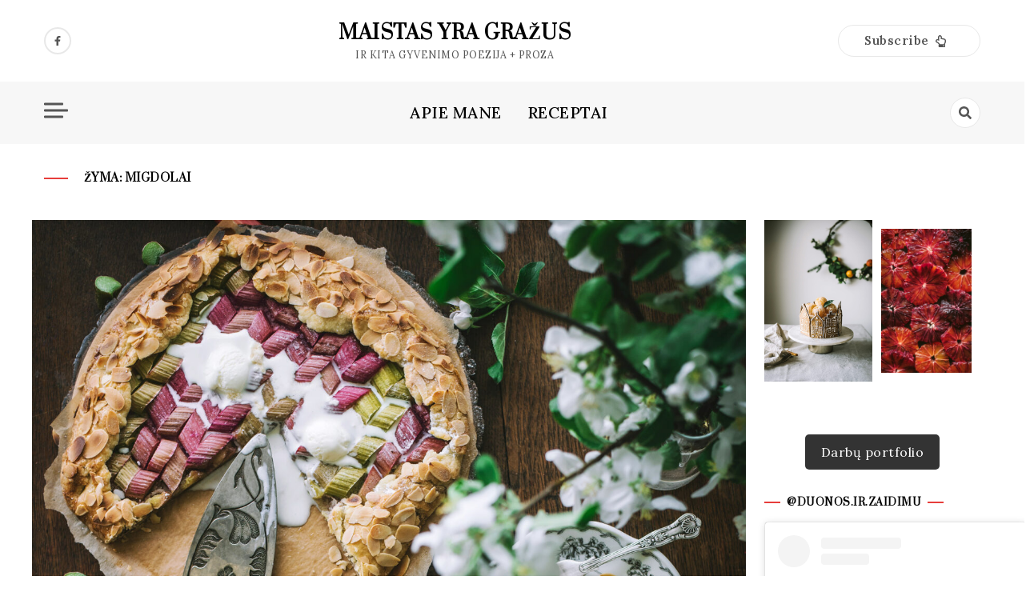

--- FILE ---
content_type: text/html; charset=UTF-8
request_url: https://duonosirzaidimu.lt/tag/migdolai/
body_size: 18761
content:
<!doctype html>
<html lang="lt-LT">

<head>
    <meta charset="UTF-8">
    <meta name="viewport" content="width=device-width, initial-scale=1">
    <link rel="profile" href="https://gmpg.org/xfn/11">

    <meta name='robots' content='index, follow, max-image-preview:large, max-snippet:-1, max-video-preview:-1' />

	<!-- This site is optimized with the Yoast SEO plugin v23.2 - https://yoast.com/wordpress/plugins/seo/ -->
	<title>migdolai Archives - maistas yra gražus</title>
	<link rel="canonical" href="https://duonosirzaidimu.lt/tag/migdolai/" />
	<link rel="next" href="https://duonosirzaidimu.lt/tag/migdolai/page/2/" />
	<meta property="og:locale" content="lt_LT" />
	<meta property="og:type" content="article" />
	<meta property="og:title" content="migdolai Archives - maistas yra gražus" />
	<meta property="og:url" content="https://duonosirzaidimu.lt/tag/migdolai/" />
	<meta property="og:site_name" content="maistas yra gražus" />
	<meta name="twitter:card" content="summary_large_image" />
	<script type="application/ld+json" class="yoast-schema-graph">{"@context":"https://schema.org","@graph":[{"@type":"CollectionPage","@id":"https://duonosirzaidimu.lt/tag/migdolai/","url":"https://duonosirzaidimu.lt/tag/migdolai/","name":"migdolai Archives - maistas yra gražus","isPartOf":{"@id":"https://duonosirzaidimu.lt/#website"},"primaryImageOfPage":{"@id":"https://duonosirzaidimu.lt/tag/migdolai/#primaryimage"},"image":{"@id":"https://duonosirzaidimu.lt/tag/migdolai/#primaryimage"},"thumbnailUrl":"https://duonosirzaidimu.lt/wp-content/uploads/2025/04/ok1-rabarbarai-3820-scaled.jpg","breadcrumb":{"@id":"https://duonosirzaidimu.lt/tag/migdolai/#breadcrumb"},"inLanguage":"lt-LT"},{"@type":"ImageObject","inLanguage":"lt-LT","@id":"https://duonosirzaidimu.lt/tag/migdolai/#primaryimage","url":"https://duonosirzaidimu.lt/wp-content/uploads/2025/04/ok1-rabarbarai-3820-scaled.jpg","contentUrl":"https://duonosirzaidimu.lt/wp-content/uploads/2025/04/ok1-rabarbarai-3820-scaled.jpg","width":1709,"height":2560},{"@type":"BreadcrumbList","@id":"https://duonosirzaidimu.lt/tag/migdolai/#breadcrumb","itemListElement":[{"@type":"ListItem","position":1,"name":"Home","item":"https://duonosirzaidimu.lt/"},{"@type":"ListItem","position":2,"name":"migdolai"}]},{"@type":"WebSite","@id":"https://duonosirzaidimu.lt/#website","url":"https://duonosirzaidimu.lt/","name":"maistas yra gražus","description":"ir kita gyvenimo poezija + proza","publisher":{"@id":"https://duonosirzaidimu.lt/#/schema/person/654310f72f153967a60c592f7f1738db"},"potentialAction":[{"@type":"SearchAction","target":{"@type":"EntryPoint","urlTemplate":"https://duonosirzaidimu.lt/?s={search_term_string}"},"query-input":"required name=search_term_string"}],"inLanguage":"lt-LT"},{"@type":["Person","Organization"],"@id":"https://duonosirzaidimu.lt/#/schema/person/654310f72f153967a60c592f7f1738db","name":"Jurgita","image":{"@type":"ImageObject","inLanguage":"lt-LT","@id":"https://duonosirzaidimu.lt/#/schema/person/image/","url":"https://duonosirzaidimu.lt/wp-content/uploads/2022/01/Screenshot_1.jpg","contentUrl":"https://duonosirzaidimu.lt/wp-content/uploads/2022/01/Screenshot_1.jpg","width":768,"height":774,"caption":"Jurgita"},"logo":{"@id":"https://duonosirzaidimu.lt/#/schema/person/image/"}}]}</script>
	<!-- / Yoast SEO plugin. -->


<link rel='dns-prefetch' href='//secure.gravatar.com' />
<link rel='dns-prefetch' href='//www.googletagmanager.com' />
<link rel='dns-prefetch' href='//stats.wp.com' />
<link rel='dns-prefetch' href='//fonts.googleapis.com' />
<link rel='dns-prefetch' href='//v0.wordpress.com' />
<link rel='dns-prefetch' href='//widgets.wp.com' />
<link rel='dns-prefetch' href='//s0.wp.com' />
<link rel='dns-prefetch' href='//0.gravatar.com' />
<link rel='dns-prefetch' href='//1.gravatar.com' />
<link rel='dns-prefetch' href='//2.gravatar.com' />
<link rel='dns-prefetch' href='//jetpack.wordpress.com' />
<link rel='dns-prefetch' href='//public-api.wordpress.com' />
<link rel='dns-prefetch' href='//pagead2.googlesyndication.com' />
<link rel="alternate" type="application/rss+xml" title="maistas yra gražus &raquo; Įrašų RSS srautas" href="https://duonosirzaidimu.lt/feed/" />
<link rel="alternate" type="application/rss+xml" title="maistas yra gražus &raquo; Komentarų RSS srautas" href="https://duonosirzaidimu.lt/comments/feed/" />
<link rel="alternate" type="application/rss+xml" title="maistas yra gražus &raquo; Žymos „migdolai“ RSS srautas" href="https://duonosirzaidimu.lt/tag/migdolai/feed/" />
<script>
window._wpemojiSettings = {"baseUrl":"https:\/\/s.w.org\/images\/core\/emoji\/15.0.3\/72x72\/","ext":".png","svgUrl":"https:\/\/s.w.org\/images\/core\/emoji\/15.0.3\/svg\/","svgExt":".svg","source":{"concatemoji":"https:\/\/duonosirzaidimu.lt\/wp-includes\/js\/wp-emoji-release.min.js?ver=6.6.1"}};
/*! This file is auto-generated */
!function(i,n){var o,s,e;function c(e){try{var t={supportTests:e,timestamp:(new Date).valueOf()};sessionStorage.setItem(o,JSON.stringify(t))}catch(e){}}function p(e,t,n){e.clearRect(0,0,e.canvas.width,e.canvas.height),e.fillText(t,0,0);var t=new Uint32Array(e.getImageData(0,0,e.canvas.width,e.canvas.height).data),r=(e.clearRect(0,0,e.canvas.width,e.canvas.height),e.fillText(n,0,0),new Uint32Array(e.getImageData(0,0,e.canvas.width,e.canvas.height).data));return t.every(function(e,t){return e===r[t]})}function u(e,t,n){switch(t){case"flag":return n(e,"\ud83c\udff3\ufe0f\u200d\u26a7\ufe0f","\ud83c\udff3\ufe0f\u200b\u26a7\ufe0f")?!1:!n(e,"\ud83c\uddfa\ud83c\uddf3","\ud83c\uddfa\u200b\ud83c\uddf3")&&!n(e,"\ud83c\udff4\udb40\udc67\udb40\udc62\udb40\udc65\udb40\udc6e\udb40\udc67\udb40\udc7f","\ud83c\udff4\u200b\udb40\udc67\u200b\udb40\udc62\u200b\udb40\udc65\u200b\udb40\udc6e\u200b\udb40\udc67\u200b\udb40\udc7f");case"emoji":return!n(e,"\ud83d\udc26\u200d\u2b1b","\ud83d\udc26\u200b\u2b1b")}return!1}function f(e,t,n){var r="undefined"!=typeof WorkerGlobalScope&&self instanceof WorkerGlobalScope?new OffscreenCanvas(300,150):i.createElement("canvas"),a=r.getContext("2d",{willReadFrequently:!0}),o=(a.textBaseline="top",a.font="600 32px Arial",{});return e.forEach(function(e){o[e]=t(a,e,n)}),o}function t(e){var t=i.createElement("script");t.src=e,t.defer=!0,i.head.appendChild(t)}"undefined"!=typeof Promise&&(o="wpEmojiSettingsSupports",s=["flag","emoji"],n.supports={everything:!0,everythingExceptFlag:!0},e=new Promise(function(e){i.addEventListener("DOMContentLoaded",e,{once:!0})}),new Promise(function(t){var n=function(){try{var e=JSON.parse(sessionStorage.getItem(o));if("object"==typeof e&&"number"==typeof e.timestamp&&(new Date).valueOf()<e.timestamp+604800&&"object"==typeof e.supportTests)return e.supportTests}catch(e){}return null}();if(!n){if("undefined"!=typeof Worker&&"undefined"!=typeof OffscreenCanvas&&"undefined"!=typeof URL&&URL.createObjectURL&&"undefined"!=typeof Blob)try{var e="postMessage("+f.toString()+"("+[JSON.stringify(s),u.toString(),p.toString()].join(",")+"));",r=new Blob([e],{type:"text/javascript"}),a=new Worker(URL.createObjectURL(r),{name:"wpTestEmojiSupports"});return void(a.onmessage=function(e){c(n=e.data),a.terminate(),t(n)})}catch(e){}c(n=f(s,u,p))}t(n)}).then(function(e){for(var t in e)n.supports[t]=e[t],n.supports.everything=n.supports.everything&&n.supports[t],"flag"!==t&&(n.supports.everythingExceptFlag=n.supports.everythingExceptFlag&&n.supports[t]);n.supports.everythingExceptFlag=n.supports.everythingExceptFlag&&!n.supports.flag,n.DOMReady=!1,n.readyCallback=function(){n.DOMReady=!0}}).then(function(){return e}).then(function(){var e;n.supports.everything||(n.readyCallback(),(e=n.source||{}).concatemoji?t(e.concatemoji):e.wpemoji&&e.twemoji&&(t(e.twemoji),t(e.wpemoji)))}))}((window,document),window._wpemojiSettings);
</script>
<style id='wp-emoji-styles-inline-css'>

	img.wp-smiley, img.emoji {
		display: inline !important;
		border: none !important;
		box-shadow: none !important;
		height: 1em !important;
		width: 1em !important;
		margin: 0 0.07em !important;
		vertical-align: -0.1em !important;
		background: none !important;
		padding: 0 !important;
	}
</style>
<link rel='stylesheet' id='wp-block-library-css' href='https://duonosirzaidimu.lt/wp-includes/css/dist/block-library/style.min.css?ver=6.6.1' media='all' />
<link rel='stylesheet' id='mediaelement-css' href='https://duonosirzaidimu.lt/wp-includes/js/mediaelement/mediaelementplayer-legacy.min.css?ver=4.2.17' media='all' />
<link rel='stylesheet' id='wp-mediaelement-css' href='https://duonosirzaidimu.lt/wp-includes/js/mediaelement/wp-mediaelement.min.css?ver=6.6.1' media='all' />
<style id='jetpack-sharing-buttons-style-inline-css'>
.jetpack-sharing-buttons__services-list{display:flex;flex-direction:row;flex-wrap:wrap;gap:0;list-style-type:none;margin:5px;padding:0}.jetpack-sharing-buttons__services-list.has-small-icon-size{font-size:12px}.jetpack-sharing-buttons__services-list.has-normal-icon-size{font-size:16px}.jetpack-sharing-buttons__services-list.has-large-icon-size{font-size:24px}.jetpack-sharing-buttons__services-list.has-huge-icon-size{font-size:36px}@media print{.jetpack-sharing-buttons__services-list{display:none!important}}.editor-styles-wrapper .wp-block-jetpack-sharing-buttons{gap:0;padding-inline-start:0}ul.jetpack-sharing-buttons__services-list.has-background{padding:1.25em 2.375em}
</style>
<style id='classic-theme-styles-inline-css'>
/*! This file is auto-generated */
.wp-block-button__link{color:#fff;background-color:#32373c;border-radius:9999px;box-shadow:none;text-decoration:none;padding:calc(.667em + 2px) calc(1.333em + 2px);font-size:1.125em}.wp-block-file__button{background:#32373c;color:#fff;text-decoration:none}
</style>
<style id='global-styles-inline-css'>
:root{--wp--preset--aspect-ratio--square: 1;--wp--preset--aspect-ratio--4-3: 4/3;--wp--preset--aspect-ratio--3-4: 3/4;--wp--preset--aspect-ratio--3-2: 3/2;--wp--preset--aspect-ratio--2-3: 2/3;--wp--preset--aspect-ratio--16-9: 16/9;--wp--preset--aspect-ratio--9-16: 9/16;--wp--preset--color--black: #000000;--wp--preset--color--cyan-bluish-gray: #abb8c3;--wp--preset--color--white: #ffffff;--wp--preset--color--pale-pink: #f78da7;--wp--preset--color--vivid-red: #cf2e2e;--wp--preset--color--luminous-vivid-orange: #ff6900;--wp--preset--color--luminous-vivid-amber: #fcb900;--wp--preset--color--light-green-cyan: #7bdcb5;--wp--preset--color--vivid-green-cyan: #00d084;--wp--preset--color--pale-cyan-blue: #8ed1fc;--wp--preset--color--vivid-cyan-blue: #0693e3;--wp--preset--color--vivid-purple: #9b51e0;--wp--preset--gradient--vivid-cyan-blue-to-vivid-purple: linear-gradient(135deg,rgba(6,147,227,1) 0%,rgb(155,81,224) 100%);--wp--preset--gradient--light-green-cyan-to-vivid-green-cyan: linear-gradient(135deg,rgb(122,220,180) 0%,rgb(0,208,130) 100%);--wp--preset--gradient--luminous-vivid-amber-to-luminous-vivid-orange: linear-gradient(135deg,rgba(252,185,0,1) 0%,rgba(255,105,0,1) 100%);--wp--preset--gradient--luminous-vivid-orange-to-vivid-red: linear-gradient(135deg,rgba(255,105,0,1) 0%,rgb(207,46,46) 100%);--wp--preset--gradient--very-light-gray-to-cyan-bluish-gray: linear-gradient(135deg,rgb(238,238,238) 0%,rgb(169,184,195) 100%);--wp--preset--gradient--cool-to-warm-spectrum: linear-gradient(135deg,rgb(74,234,220) 0%,rgb(151,120,209) 20%,rgb(207,42,186) 40%,rgb(238,44,130) 60%,rgb(251,105,98) 80%,rgb(254,248,76) 100%);--wp--preset--gradient--blush-light-purple: linear-gradient(135deg,rgb(255,206,236) 0%,rgb(152,150,240) 100%);--wp--preset--gradient--blush-bordeaux: linear-gradient(135deg,rgb(254,205,165) 0%,rgb(254,45,45) 50%,rgb(107,0,62) 100%);--wp--preset--gradient--luminous-dusk: linear-gradient(135deg,rgb(255,203,112) 0%,rgb(199,81,192) 50%,rgb(65,88,208) 100%);--wp--preset--gradient--pale-ocean: linear-gradient(135deg,rgb(255,245,203) 0%,rgb(182,227,212) 50%,rgb(51,167,181) 100%);--wp--preset--gradient--electric-grass: linear-gradient(135deg,rgb(202,248,128) 0%,rgb(113,206,126) 100%);--wp--preset--gradient--midnight: linear-gradient(135deg,rgb(2,3,129) 0%,rgb(40,116,252) 100%);--wp--preset--font-size--small: 13px;--wp--preset--font-size--medium: 20px;--wp--preset--font-size--large: 36px;--wp--preset--font-size--x-large: 42px;--wp--preset--spacing--20: 0.44rem;--wp--preset--spacing--30: 0.67rem;--wp--preset--spacing--40: 1rem;--wp--preset--spacing--50: 1.5rem;--wp--preset--spacing--60: 2.25rem;--wp--preset--spacing--70: 3.38rem;--wp--preset--spacing--80: 5.06rem;--wp--preset--shadow--natural: 6px 6px 9px rgba(0, 0, 0, 0.2);--wp--preset--shadow--deep: 12px 12px 50px rgba(0, 0, 0, 0.4);--wp--preset--shadow--sharp: 6px 6px 0px rgba(0, 0, 0, 0.2);--wp--preset--shadow--outlined: 6px 6px 0px -3px rgba(255, 255, 255, 1), 6px 6px rgba(0, 0, 0, 1);--wp--preset--shadow--crisp: 6px 6px 0px rgba(0, 0, 0, 1);}:where(.is-layout-flex){gap: 0.5em;}:where(.is-layout-grid){gap: 0.5em;}body .is-layout-flex{display: flex;}.is-layout-flex{flex-wrap: wrap;align-items: center;}.is-layout-flex > :is(*, div){margin: 0;}body .is-layout-grid{display: grid;}.is-layout-grid > :is(*, div){margin: 0;}:where(.wp-block-columns.is-layout-flex){gap: 2em;}:where(.wp-block-columns.is-layout-grid){gap: 2em;}:where(.wp-block-post-template.is-layout-flex){gap: 1.25em;}:where(.wp-block-post-template.is-layout-grid){gap: 1.25em;}.has-black-color{color: var(--wp--preset--color--black) !important;}.has-cyan-bluish-gray-color{color: var(--wp--preset--color--cyan-bluish-gray) !important;}.has-white-color{color: var(--wp--preset--color--white) !important;}.has-pale-pink-color{color: var(--wp--preset--color--pale-pink) !important;}.has-vivid-red-color{color: var(--wp--preset--color--vivid-red) !important;}.has-luminous-vivid-orange-color{color: var(--wp--preset--color--luminous-vivid-orange) !important;}.has-luminous-vivid-amber-color{color: var(--wp--preset--color--luminous-vivid-amber) !important;}.has-light-green-cyan-color{color: var(--wp--preset--color--light-green-cyan) !important;}.has-vivid-green-cyan-color{color: var(--wp--preset--color--vivid-green-cyan) !important;}.has-pale-cyan-blue-color{color: var(--wp--preset--color--pale-cyan-blue) !important;}.has-vivid-cyan-blue-color{color: var(--wp--preset--color--vivid-cyan-blue) !important;}.has-vivid-purple-color{color: var(--wp--preset--color--vivid-purple) !important;}.has-black-background-color{background-color: var(--wp--preset--color--black) !important;}.has-cyan-bluish-gray-background-color{background-color: var(--wp--preset--color--cyan-bluish-gray) !important;}.has-white-background-color{background-color: var(--wp--preset--color--white) !important;}.has-pale-pink-background-color{background-color: var(--wp--preset--color--pale-pink) !important;}.has-vivid-red-background-color{background-color: var(--wp--preset--color--vivid-red) !important;}.has-luminous-vivid-orange-background-color{background-color: var(--wp--preset--color--luminous-vivid-orange) !important;}.has-luminous-vivid-amber-background-color{background-color: var(--wp--preset--color--luminous-vivid-amber) !important;}.has-light-green-cyan-background-color{background-color: var(--wp--preset--color--light-green-cyan) !important;}.has-vivid-green-cyan-background-color{background-color: var(--wp--preset--color--vivid-green-cyan) !important;}.has-pale-cyan-blue-background-color{background-color: var(--wp--preset--color--pale-cyan-blue) !important;}.has-vivid-cyan-blue-background-color{background-color: var(--wp--preset--color--vivid-cyan-blue) !important;}.has-vivid-purple-background-color{background-color: var(--wp--preset--color--vivid-purple) !important;}.has-black-border-color{border-color: var(--wp--preset--color--black) !important;}.has-cyan-bluish-gray-border-color{border-color: var(--wp--preset--color--cyan-bluish-gray) !important;}.has-white-border-color{border-color: var(--wp--preset--color--white) !important;}.has-pale-pink-border-color{border-color: var(--wp--preset--color--pale-pink) !important;}.has-vivid-red-border-color{border-color: var(--wp--preset--color--vivid-red) !important;}.has-luminous-vivid-orange-border-color{border-color: var(--wp--preset--color--luminous-vivid-orange) !important;}.has-luminous-vivid-amber-border-color{border-color: var(--wp--preset--color--luminous-vivid-amber) !important;}.has-light-green-cyan-border-color{border-color: var(--wp--preset--color--light-green-cyan) !important;}.has-vivid-green-cyan-border-color{border-color: var(--wp--preset--color--vivid-green-cyan) !important;}.has-pale-cyan-blue-border-color{border-color: var(--wp--preset--color--pale-cyan-blue) !important;}.has-vivid-cyan-blue-border-color{border-color: var(--wp--preset--color--vivid-cyan-blue) !important;}.has-vivid-purple-border-color{border-color: var(--wp--preset--color--vivid-purple) !important;}.has-vivid-cyan-blue-to-vivid-purple-gradient-background{background: var(--wp--preset--gradient--vivid-cyan-blue-to-vivid-purple) !important;}.has-light-green-cyan-to-vivid-green-cyan-gradient-background{background: var(--wp--preset--gradient--light-green-cyan-to-vivid-green-cyan) !important;}.has-luminous-vivid-amber-to-luminous-vivid-orange-gradient-background{background: var(--wp--preset--gradient--luminous-vivid-amber-to-luminous-vivid-orange) !important;}.has-luminous-vivid-orange-to-vivid-red-gradient-background{background: var(--wp--preset--gradient--luminous-vivid-orange-to-vivid-red) !important;}.has-very-light-gray-to-cyan-bluish-gray-gradient-background{background: var(--wp--preset--gradient--very-light-gray-to-cyan-bluish-gray) !important;}.has-cool-to-warm-spectrum-gradient-background{background: var(--wp--preset--gradient--cool-to-warm-spectrum) !important;}.has-blush-light-purple-gradient-background{background: var(--wp--preset--gradient--blush-light-purple) !important;}.has-blush-bordeaux-gradient-background{background: var(--wp--preset--gradient--blush-bordeaux) !important;}.has-luminous-dusk-gradient-background{background: var(--wp--preset--gradient--luminous-dusk) !important;}.has-pale-ocean-gradient-background{background: var(--wp--preset--gradient--pale-ocean) !important;}.has-electric-grass-gradient-background{background: var(--wp--preset--gradient--electric-grass) !important;}.has-midnight-gradient-background{background: var(--wp--preset--gradient--midnight) !important;}.has-small-font-size{font-size: var(--wp--preset--font-size--small) !important;}.has-medium-font-size{font-size: var(--wp--preset--font-size--medium) !important;}.has-large-font-size{font-size: var(--wp--preset--font-size--large) !important;}.has-x-large-font-size{font-size: var(--wp--preset--font-size--x-large) !important;}
:where(.wp-block-post-template.is-layout-flex){gap: 1.25em;}:where(.wp-block-post-template.is-layout-grid){gap: 1.25em;}
:where(.wp-block-columns.is-layout-flex){gap: 2em;}:where(.wp-block-columns.is-layout-grid){gap: 2em;}
:root :where(.wp-block-pullquote){font-size: 1.5em;line-height: 1.6;}
</style>
<link rel='stylesheet' id='SFSImainCss-css' href='https://duonosirzaidimu.lt/wp-content/plugins/ultimate-social-media-icons/css/sfsi-style.css?ver=2.9.2' media='all' />
<link rel='stylesheet' id='stunning_google_lora_body-css' href='//fonts.googleapis.com/css2?family=Lora:ital,wght@0,400;0,500;0,600;0,700;1,400;1,500;1,600;1,700&#038;display=swap' media='all' />
<link rel='stylesheet' id='stunning_google_prata_heading-css' href='//fonts.googleapis.com/css2?family=Prata&#038;display=swap' media='all' />
<link rel='stylesheet' id='stunning_allmin-css' href='https://duonosirzaidimu.lt/wp-content/themes/stunning/assets/css/all.min.css?ver=6.6.1' media='all' />
<link rel='stylesheet' id='slick-css' href='https://duonosirzaidimu.lt/wp-content/themes/stunning/assets/css/slick.css?ver=6.6.1' media='all' />
<link rel='stylesheet' id='slick-theme-css' href='https://duonosirzaidimu.lt/wp-content/themes/stunning/assets/css/slick-theme.css?ver=6.6.1' media='all' />
<link rel='stylesheet' id='stunning-style-css' href='https://duonosirzaidimu.lt/wp-content/themes/stunning/style.css?ver=1.0.0' media='all' />
<style id='jetpack_facebook_likebox-inline-css'>
.widget_facebook_likebox {
	overflow: hidden;
}

</style>
<link rel='stylesheet' id='jetpack_css-css' href='https://duonosirzaidimu.lt/wp-content/plugins/jetpack/css/jetpack.css?ver=13.7.1' media='all' />
<script src="https://duonosirzaidimu.lt/wp-includes/js/jquery/jquery.min.js?ver=3.7.1" id="jquery-core-js"></script>
<script src="https://duonosirzaidimu.lt/wp-includes/js/jquery/jquery-migrate.min.js?ver=3.4.1" id="jquery-migrate-js"></script>

<!-- Google tag (gtag.js) snippet added by Site Kit -->

<!-- Google Analytics snippet added by Site Kit -->
<script src="https://www.googletagmanager.com/gtag/js?id=G-PCT33XLS2Q" id="google_gtagjs-js" async></script>
<script id="google_gtagjs-js-after">
window.dataLayer = window.dataLayer || [];function gtag(){dataLayer.push(arguments);}
gtag("set","linker",{"domains":["duonosirzaidimu.lt"]});
gtag("js", new Date());
gtag("set", "developer_id.dZTNiMT", true);
gtag("config", "G-PCT33XLS2Q");
</script>

<!-- End Google tag (gtag.js) snippet added by Site Kit -->
<link rel="https://api.w.org/" href="https://duonosirzaidimu.lt/wp-json/" /><link rel="alternate" title="JSON" type="application/json" href="https://duonosirzaidimu.lt/wp-json/wp/v2/tags/28" /><link rel="EditURI" type="application/rsd+xml" title="RSD" href="https://duonosirzaidimu.lt/xmlrpc.php?rsd" />
<meta name="generator" content="WordPress 6.6.1" />
<meta name="generator" content="Site Kit by Google 1.132.0" /><meta name="follow.[base64]" content="mt7aVRH7t2Dd27rVxtyu"/>	<style>img#wpstats{display:none}</style>
		
<!-- Google AdSense meta tags added by Site Kit -->
<meta name="google-adsense-platform-account" content="ca-host-pub-2644536267352236">
<meta name="google-adsense-platform-domain" content="sitekit.withgoogle.com">
<!-- End Google AdSense meta tags added by Site Kit -->

<!-- Google AdSense snippet added by Site Kit -->
<script async src="https://pagead2.googlesyndication.com/pagead/js/adsbygoogle.js?client=ca-pub-4669264949688004&amp;host=ca-host-pub-2644536267352236" crossorigin="anonymous"></script>

<!-- End Google AdSense snippet added by Site Kit -->

<!-- Google Tag Manager snippet added by Site Kit -->
<script>
			( function( w, d, s, l, i ) {
				w[l] = w[l] || [];
				w[l].push( {'gtm.start': new Date().getTime(), event: 'gtm.js'} );
				var f = d.getElementsByTagName( s )[0],
					j = d.createElement( s ), dl = l != 'dataLayer' ? '&l=' + l : '';
				j.async = true;
				j.src = 'https://www.googletagmanager.com/gtm.js?id=' + i + dl;
				f.parentNode.insertBefore( j, f );
			} )( window, document, 'script', 'dataLayer', 'GTM-TWD22CL' );
			
</script>

<!-- End Google Tag Manager snippet added by Site Kit -->
</head>

<body class="archive tag tag-migdolai tag-28 sfsi_actvite_theme_default hfeed no-bg">
    		<!-- Google Tag Manager (noscript) snippet added by Site Kit -->
		<noscript>
			<iframe src="https://www.googletagmanager.com/ns.html?id=GTM-TWD22CL" height="0" width="0" style="display:none;visibility:hidden"></iframe>
		</noscript>
		<!-- End Google Tag Manager (noscript) snippet added by Site Kit -->
		    <div id="page" class="site">
        <a class="skip-link screen-reader-text"
            href="#primary">Skip to content</a>
        

        <!-- header start -->
        <header class="site-header  "
            style="background-image:url(); background-size: cover; background-position: center; background-repeat: no-repeat;">
            <div class="top-header">
                <div class="container">
                    <div class="top-header-in">
                        <ul class="social-list">
                            

<li>
    <a target="_blank" rel="noopener noreferrer" href="https://www.facebook.com"
        class="social-icon">
        <i class="fab fa-facebook-f"></i>

    </a>
</li>


                        </ul>

                        <div class="site-branding">
                                                        <p class="site-title"><a href="https://duonosirzaidimu.lt/"
                                    rel="home">maistas yra gražus</a></p>
                                                        <p class="site-description">
                                ir kita gyvenimo poezija + proza                            </p>
                                                    </div><!-- .site-branding -->
                        <div class="suscribe-header">
                     

                     
                                <button class="common-button is-border is-icon" role="button"><span>Subscribe </span><i
                                        class="far fa-hand-point-up"></i></button>
                                <div class="suscribe-wrap">
                              
                                                                    </div>
                            </div>

                      
                      



                    </div>
                </div>
            </div>
            <div class="bottom-header">
                <div class="container">
                    <div class="bottom-header-in">
                        <div class="canvas-button">
                
                            <a href="#" class="canvas-open">
                                <span></span>
                            </a>
          
                        </div>
                        


                        <a href="#" class="toggle-button open-button">
                            <span></span>
                            <span></span>
                            <span></span>
                            <span></span>
                        </a>
                        <div class="main-navigation-wrap">
                            <nav class="main-navigation">
                                <div id="primary-menu" class="menu"><ul>
<li class="page_item page-item-29176"><a href="https://duonosirzaidimu.lt/as/">APIE MANE</a></li>
<li class="page_item page-item-2087"><a href="https://duonosirzaidimu.lt/kelrodis/">RECEPTAI</a></li>
</ul></div>



                            </nav>
                        </div>
                        <div class="search-toggle">
               

                            <a href="#">
                                <i class="fas fa-search"></i>
                            </a>

                            
    
<div class="searchform" role="search">
        <form role="search" method="get" action=https://duonosirzaidimu.lt/  >
        <label>
            <span class="screen-reader-text"> Search for: </span>
            <input type="search" class="search-field" placeholder= "Search..." value="" name="s">
        </label>
        <input type="submit" class="search-submit" value="Search">
    </form>			
</div>

              
                        </div>



                    </div>
                </div>
                <div class="canvas-menu">
                            <div class="canvas-overlay"></div>
                            <div class="canvas-sidebar">

                                <div class=" widget about-widget">
                                    <div class="sidebar-title is-center">
                                        <h3 class="widget-title">About Me</h3>
                                    </div>

                                    <figure>
                                        <img src="https://duonosirzaidimu.lt/wp-content/uploads/2024/07/Jurgita_spd79-scaled.jpg"
                                            alt="Profile">
                                    </figure>

                                    <div class="about-body text-center">
                                        <h5 class="author-name">
                                            JURGITA

                                        </h5>
                                        <p class="author-description">
                                            Labas.                                        </p>
                                        <div class="social-icons">
                                            <ul>
                                                <li><a
                                                        href="https://www.facebook.com/"><i
                                                            class="fab fa-facebook-f"></i></a></li>
                                                <li><a
                                                        href=""><i
                                                            class="fab fa-twitter"></i></a></li>
                                                <li><a
                                                        href=""><i
                                                            class="fab fa-linkedin"></i></a></li>
                                                <li><a
                                                        href=""><i
                                                            class="fab fa-youtube"></i></a></li>
                                            </ul>
                                        </div>
                                    </div>
          
                                    <a href="#" class="close-sidebar">
                                        <i class="fas fa fa-times"></i>
                                    </a>

                                </div>
                            </div>
                        </div>
            </div>

        </header>
<div class="custom-breadcrumb">
    <div class="container">
        <div class="breadcrumb-title is-start">
            <h1 class="title">Žyma: <span>migdolai</span></h1>
        </div>
        


    </div>

</div>
<div id="content" class="site-content global-layout-no-sidebar">

    <div class="container">
        <div class="row">
            <div id="primary" class="content-area rpl-lg-9">
                <main id="main" class="site-main">

                    <div class="grid-view">
                        <div class="row">
                            

                            <div class="main-post">
    <!-- hello -->


    <article id="post-44867" class="post-44867 post type-post status-publish format-standard has-post-thumbnail hentry category-kepyklele category-maisto-fotografija category-pavasaris tag-frangipane tag-galete tag-ledai tag-migdolai tag-rabarbarai">

        
        <figure class="entry-thumb aligncenter">
            <a href="">

                
			<a class="post-thumbnail" href="https://duonosirzaidimu.lt/2025/05/rabarbaru-galete-su-migdolu-idaru-frangipane/" aria-hidden="true" tabindex="-1">
				<img width="1709" height="2560" src="https://duonosirzaidimu.lt/wp-content/uploads/2025/04/ok1-rabarbarai-3820-scaled.jpg" class="attachment-post-thumbnail size-post-thumbnail wp-post-image" alt="RABARBARŲ GALETĖ SU MIGDOLŲ ĮDARU (FRANGIPANE)" decoding="async" fetchpriority="high" srcset="https://duonosirzaidimu.lt/wp-content/uploads/2025/04/ok1-rabarbarai-3820-scaled.jpg 1709w, https://duonosirzaidimu.lt/wp-content/uploads/2025/04/ok1-rabarbarai-3820-595x891.jpg 595w, https://duonosirzaidimu.lt/wp-content/uploads/2025/04/ok1-rabarbarai-3820-960x1438.jpg 960w, https://duonosirzaidimu.lt/wp-content/uploads/2025/04/ok1-rabarbarai-3820-768x1150.jpg 768w, https://duonosirzaidimu.lt/wp-content/uploads/2025/04/ok1-rabarbarai-3820-1025x1536.jpg 1025w, https://duonosirzaidimu.lt/wp-content/uploads/2025/04/ok1-rabarbarai-3820-1367x2048.jpg 1367w" sizes="(max-width: 1709px) 100vw, 1709px" />			</a>

			            </a>
        </figure>

        
        <div class="post-wrapper">

            
<ul class="post-share">
    <li><a target="_blank" href="https://www.facebook.com/sharer/sharer.php?u=https://duonosirzaidimu.lt/2025/05/rabarbaru-galete-su-migdolu-idaru-frangipane/"><i class="fab fa-facebook-f"></i></a></li>
    <li><a target="_blank" href="https://twitter.com/share?text=RABARBARŲ%20GALETĖ%20SU%20MIGDOLŲ%20ĮDARU%20(FRANGIPANE)&#038;url=https://duonosirzaidimu.lt/2025/05/rabarbaru-galete-su-migdolu-idaru-frangipane/"><i class="fab fa-twitter"></i></a></li>
    <li><a target="_blank" href="https://pinterest.com/pin/create/button/?url=https://duonosirzaidimu.lt/2025/05/rabarbaru-galete-su-migdolu-idaru-frangipane/&#038;media=https://duonosirzaidimu.lt/wp-content/uploads/2025/04/ok1-rabarbarai-3820-scaled.jpg&#038;description=RABARBARŲ%20GALETĖ%20SU%20MIGDOLŲ%20ĮDARU%20(FRANGIPANE)"><i class="fab fa-pinterest"></i></a></li>
    <li> <a target="_blank" href="http://www.linkedin.com/shareArticle?mini=true&#038;title=RABARBARŲ%20GALETĖ%20SU%20MIGDOLŲ%20ĮDARU%20(FRANGIPANE)&#038;url=https://duonosirzaidimu.lt/2025/05/rabarbaru-galete-su-migdolu-idaru-frangipane/"><i class="fab fa-linkedin"></i></a></li>
</ul>

            <div class="main-entry-content">
                




                    <span class="category is-start"> <a href="https://duonosirzaidimu.lt/category/kepyklele/">kepyklėlė</a></span>                
                <div class="entry-header">
                    <h2 class="entry-title"><a href="https://duonosirzaidimu.lt/2025/05/rabarbaru-galete-su-migdolu-idaru-frangipane/" rel="bookmark">RABARBARŲ GALETĖ SU MIGDOLŲ ĮDARU (FRANGIPANE)</a></h2>                </div>
                <div class="entry-meta">
                    <!-- Date -->

                    <span class="posted-on"><a href="https://duonosirzaidimu.lt/2025/05/rabarbaru-galete-su-migdolu-idaru-frangipane/" rel="bookmark"><time class="entry-date published" datetime="2025-05-06T11:42:36+02:00">2025-05-06</time><time class="updated" datetime="2025-11-05T19:19:07+02:00">2025-11-05</time></a></span>
                    <!-- Author -->

                                        <span class="byline"> <span class="author vcard"><a class="url fn n" href="https://duonosirzaidimu.lt/author/duonosirzaidimu/">Jurgita</a></span></span>

                    <span class="comments-link">
                                                <a href="https://duonosirzaidimu.lt/2025/05/rabarbaru-galete-su-migdolu-idaru-frangipane/#respond">No Comments</a>
                    </span>
                                    </div>
                <div class="entry-content">
                    <p>Nors šįryt buvo -2, o nuo vėjo reikia įsisupti į žieminius paltus ir nepamiršti šaliko su pirštinėm (kurie normalių žmonių jau seniai buvo suslėpti spintose &#8216;iki kito sezono&#8217;), gegužė yra stebuklinga. Gamta sproginėja, dirbti nesinori, tik sėdėt po žydinčiais medžiais ir kvėpuoti. Net maisto gaminti nesinori, todėl sukamės su tais pačiais laiko patikrintais patiekalais, prie [&hellip;]</p>
                </div>
                                <div class="readMore"><a href="https://duonosirzaidimu.lt/2025/05/rabarbaru-galete-su-migdolu-idaru-frangipane/"
                        class="common-button is-border">SKAITYKITE TOLIAU...</a></div>
                            </div>
        </div>
    </article>

</div>

                            

                            <div class="main-post">
    <!-- hello -->


    <article id="post-44310" class="post-44310 post type-post status-publish format-standard has-post-thumbnail hentry category-desertai category-kepyklele category-maisto-fotografija category-pasaulio-virtuve category-vidurzemio-juros-dieta tag-anyziai tag-italija tag-migdolai tag-sausainiai">

        
        <figure class="entry-thumb aligncenter">
            <a href="">

                
			<a class="post-thumbnail" href="https://duonosirzaidimu.lt/2024/04/anyziniai-italiski-dziuveseliai-biscotti/" aria-hidden="true" tabindex="-1">
				<img width="1663" height="2560" src="https://duonosirzaidimu.lt/wp-content/uploads/2024/04/Biscotti2b21_DSC_3627-2-scaled.jpg" class="attachment-post-thumbnail size-post-thumbnail wp-post-image" alt="ANYŽINIAI ITALIŠKI DŽIŪVĖSĖLIAI &#8211; BISCOTTI" decoding="async" srcset="https://duonosirzaidimu.lt/wp-content/uploads/2024/04/Biscotti2b21_DSC_3627-2-scaled.jpg 1663w, https://duonosirzaidimu.lt/wp-content/uploads/2024/04/Biscotti2b21_DSC_3627-2-595x916.jpg 595w, https://duonosirzaidimu.lt/wp-content/uploads/2024/04/Biscotti2b21_DSC_3627-2-960x1478.jpg 960w, https://duonosirzaidimu.lt/wp-content/uploads/2024/04/Biscotti2b21_DSC_3627-2-416x640.jpg 416w, https://duonosirzaidimu.lt/wp-content/uploads/2024/04/Biscotti2b21_DSC_3627-2-768x1183.jpg 768w, https://duonosirzaidimu.lt/wp-content/uploads/2024/04/Biscotti2b21_DSC_3627-2-998x1536.jpg 998w, https://duonosirzaidimu.lt/wp-content/uploads/2024/04/Biscotti2b21_DSC_3627-2-1330x2048.jpg 1330w, https://duonosirzaidimu.lt/wp-content/uploads/2024/04/Biscotti2b21_DSC_3627-2-450x693.jpg 450w, https://duonosirzaidimu.lt/wp-content/uploads/2024/04/Biscotti2b21_DSC_3627-2-850x1309.jpg 850w, https://duonosirzaidimu.lt/wp-content/uploads/2024/04/Biscotti2b21_DSC_3627-2-1024x1577.jpg 1024w, https://duonosirzaidimu.lt/wp-content/uploads/2024/04/Biscotti2b21_DSC_3627-2-325x500.jpg 325w" sizes="(max-width: 1663px) 100vw, 1663px" />			</a>

			            </a>
        </figure>

        
        <div class="post-wrapper">

            
<ul class="post-share">
    <li><a target="_blank" href="https://www.facebook.com/sharer/sharer.php?u=https://duonosirzaidimu.lt/2024/04/anyziniai-italiski-dziuveseliai-biscotti/"><i class="fab fa-facebook-f"></i></a></li>
    <li><a target="_blank" href="https://twitter.com/share?text=ANYŽINIAI%20ITALIŠKI%20DŽIŪVĖSĖLIAI%20&#8211;%20BISCOTTI&#038;url=https://duonosirzaidimu.lt/2024/04/anyziniai-italiski-dziuveseliai-biscotti/"><i class="fab fa-twitter"></i></a></li>
    <li><a target="_blank" href="https://pinterest.com/pin/create/button/?url=https://duonosirzaidimu.lt/2024/04/anyziniai-italiski-dziuveseliai-biscotti/&#038;media=https://duonosirzaidimu.lt/wp-content/uploads/2024/04/Biscotti2b21_DSC_3627-2-scaled.jpg&#038;description=ANYŽINIAI%20ITALIŠKI%20DŽIŪVĖSĖLIAI%20&#8211;%20BISCOTTI"><i class="fab fa-pinterest"></i></a></li>
    <li> <a target="_blank" href="http://www.linkedin.com/shareArticle?mini=true&#038;title=ANYŽINIAI%20ITALIŠKI%20DŽIŪVĖSĖLIAI%20&#8211;%20BISCOTTI&#038;url=https://duonosirzaidimu.lt/2024/04/anyziniai-italiski-dziuveseliai-biscotti/"><i class="fab fa-linkedin"></i></a></li>
</ul>

            <div class="main-entry-content">
                




                    <span class="category is-start"> <a href="https://duonosirzaidimu.lt/category/desertai/">desertai</a></span>                
                <div class="entry-header">
                    <h2 class="entry-title"><a href="https://duonosirzaidimu.lt/2024/04/anyziniai-italiski-dziuveseliai-biscotti/" rel="bookmark">ANYŽINIAI ITALIŠKI DŽIŪVĖSĖLIAI &#8211; BISCOTTI</a></h2>                </div>
                <div class="entry-meta">
                    <!-- Date -->

                    <span class="posted-on"><a href="https://duonosirzaidimu.lt/2024/04/anyziniai-italiski-dziuveseliai-biscotti/" rel="bookmark"><time class="entry-date published" datetime="2024-04-23T08:53:38+02:00">2024-04-23</time><time class="updated" datetime="2025-01-01T02:52:27+02:00">2025-01-01</time></a></span>
                    <!-- Author -->

                                        <span class="byline"> <span class="author vcard"><a class="url fn n" href="https://duonosirzaidimu.lt/author/duonosirzaidimu/">Jurgita</a></span></span>

                    <span class="comments-link">
                                                <a href="https://duonosirzaidimu.lt/2024/04/anyziniai-italiski-dziuveseliai-biscotti/#respond">No Comments</a>
                    </span>
                                    </div>
                <div class="entry-content">
                    <p>Įprastai biscotti ruošiami užminkant tešlą, suformuojant kepaliuką ir jį iškepant, o tada supjaustant riekelėmis. Šie &#8211; kitokie, biskvitiniai, kai standžiai išplakami baltymai, o užmaišyta tešla supilama į kepimo formą. Gardu ir vienaip, ir kitaip, bet antrieji man labiau prie širdies – traškesni, bet ne tokie trapūs. Iškepusį biskvitą nesunku supjaustyti plonomis riekelėmis, tik prireiks labai [&hellip;]</p>
                </div>
                                <div class="readMore"><a href="https://duonosirzaidimu.lt/2024/04/anyziniai-italiski-dziuveseliai-biscotti/"
                        class="common-button is-border">SKAITYKITE TOLIAU...</a></div>
                            </div>
        </div>
    </article>

</div>

                            

                            <div class="main-post">
    <!-- hello -->


    <article id="post-44202" class="post-44202 post type-post status-publish format-standard has-post-thumbnail hentry category-kaledos category-kepyklele category-maisto-fotografija category-sventems category-vidurzemio-juros-dieta tag-migdolai tag-morkos tag-pyragas tag-raudonieji-apelsinai tag-ziema">

        
        <figure class="entry-thumb aligncenter">
            <a href="">

                
			<a class="post-thumbnail" href="https://duonosirzaidimu.lt/2024/01/migdolinis-morku-ir-apelsinu-pyragas/" aria-hidden="true" tabindex="-1">
				<img width="1709" height="2560" src="https://duonosirzaidimu.lt/wp-content/uploads/2024/01/Morku_pyragas5_DSC_3020-scaled.jpg" class="attachment-post-thumbnail size-post-thumbnail wp-post-image" alt="migdolinis morkų ir apelsinų pyragas" decoding="async" srcset="https://duonosirzaidimu.lt/wp-content/uploads/2024/01/Morku_pyragas5_DSC_3020-scaled.jpg 1709w, https://duonosirzaidimu.lt/wp-content/uploads/2024/01/Morku_pyragas5_DSC_3020-595x891.jpg 595w, https://duonosirzaidimu.lt/wp-content/uploads/2024/01/Morku_pyragas5_DSC_3020-960x1438.jpg 960w, https://duonosirzaidimu.lt/wp-content/uploads/2024/01/Morku_pyragas5_DSC_3020-427x640.jpg 427w, https://duonosirzaidimu.lt/wp-content/uploads/2024/01/Morku_pyragas5_DSC_3020-768x1150.jpg 768w, https://duonosirzaidimu.lt/wp-content/uploads/2024/01/Morku_pyragas5_DSC_3020-1025x1536.jpg 1025w, https://duonosirzaidimu.lt/wp-content/uploads/2024/01/Morku_pyragas5_DSC_3020-1367x2048.jpg 1367w, https://duonosirzaidimu.lt/wp-content/uploads/2024/01/Morku_pyragas5_DSC_3020-450x674.jpg 450w, https://duonosirzaidimu.lt/wp-content/uploads/2024/01/Morku_pyragas5_DSC_3020-850x1273.jpg 850w, https://duonosirzaidimu.lt/wp-content/uploads/2024/01/Morku_pyragas5_DSC_3020-1024x1534.jpg 1024w, https://duonosirzaidimu.lt/wp-content/uploads/2024/01/Morku_pyragas5_DSC_3020-334x500.jpg 334w" sizes="(max-width: 1709px) 100vw, 1709px" />			</a>

			            </a>
        </figure>

        
        <div class="post-wrapper">

            
<ul class="post-share">
    <li><a target="_blank" href="https://www.facebook.com/sharer/sharer.php?u=https://duonosirzaidimu.lt/2024/01/migdolinis-morku-ir-apelsinu-pyragas/"><i class="fab fa-facebook-f"></i></a></li>
    <li><a target="_blank" href="https://twitter.com/share?text=migdolinis%20morkų%20ir%20apelsinų%20pyragas&#038;url=https://duonosirzaidimu.lt/2024/01/migdolinis-morku-ir-apelsinu-pyragas/"><i class="fab fa-twitter"></i></a></li>
    <li><a target="_blank" href="https://pinterest.com/pin/create/button/?url=https://duonosirzaidimu.lt/2024/01/migdolinis-morku-ir-apelsinu-pyragas/&#038;media=https://duonosirzaidimu.lt/wp-content/uploads/2024/01/Morku_pyragas5_DSC_3020-scaled.jpg&#038;description=migdolinis%20morkų%20ir%20apelsinų%20pyragas"><i class="fab fa-pinterest"></i></a></li>
    <li> <a target="_blank" href="http://www.linkedin.com/shareArticle?mini=true&#038;title=migdolinis%20morkų%20ir%20apelsinų%20pyragas&#038;url=https://duonosirzaidimu.lt/2024/01/migdolinis-morku-ir-apelsinu-pyragas/"><i class="fab fa-linkedin"></i></a></li>
</ul>

            <div class="main-entry-content">
                




                    <span class="category is-start"> <a href="https://duonosirzaidimu.lt/category/kaledos/">kalėdos</a></span>                
                <div class="entry-header">
                    <h2 class="entry-title"><a href="https://duonosirzaidimu.lt/2024/01/migdolinis-morku-ir-apelsinu-pyragas/" rel="bookmark">migdolinis morkų ir apelsinų pyragas</a></h2>                </div>
                <div class="entry-meta">
                    <!-- Date -->

                    <span class="posted-on"><a href="https://duonosirzaidimu.lt/2024/01/migdolinis-morku-ir-apelsinu-pyragas/" rel="bookmark"><time class="entry-date published" datetime="2024-01-24T11:36:44+02:00">2024-01-24</time><time class="updated" datetime="2025-01-01T02:44:03+02:00">2025-01-01</time></a></span>
                    <!-- Author -->

                                        <span class="byline"> <span class="author vcard"><a class="url fn n" href="https://duonosirzaidimu.lt/author/duonosirzaidimu/">Jurgita</a></span></span>

                    <span class="comments-link">
                                                <a href="https://duonosirzaidimu.lt/2024/01/migdolinis-morku-ir-apelsinu-pyragas/#comments">2 Comments</a>
                    </span>
                                    </div>
                <div class="entry-content">
                    <p>Viduržiemis kvepia apelsinais. Dabar jie patys skaniausi &#8211; sultingiausi ir saldžiausi. Ypač raudonieji, kurių atsiranda tik baigiantis sausiui. Buvau labai pasiilgusi apelsininių natų morkų pyrage. Bet ne tame dideliame ir storame amerikietiškame, padengtame kremu. Subtilus itališkas torta Camilla išpildo visus lūkesčius. Čia puikiai dera morkos, malti migdolai ir apelsinų sultys, o smagiausia, kad pyrago tešlą [&hellip;]</p>
                </div>
                                <div class="readMore"><a href="https://duonosirzaidimu.lt/2024/01/migdolinis-morku-ir-apelsinu-pyragas/"
                        class="common-button is-border">SKAITYKITE TOLIAU...</a></div>
                            </div>
        </div>
    </article>

</div>

                            

                            <div class="main-post">
    <!-- hello -->


    <article id="post-39118" class="post-39118 post type-post status-publish format-standard has-post-thumbnail hentry category-desertai category-kepyklele tag-italija tag-melynes tag-migdolai tag-pyragas tag-silauoges">

        
        <figure class="entry-thumb aligncenter">
            <a href="">

                
			<a class="post-thumbnail" href="https://duonosirzaidimu.lt/2021/03/migdolinis-pyragas-su-silauogemis/" aria-hidden="true" tabindex="-1">
				<img width="4016" height="6016" src="https://duonosirzaidimu.lt/wp-content/uploads/2021/03/Migdolu-su-silauogemis-DSC_6532.jpg" class="attachment-post-thumbnail size-post-thumbnail wp-post-image" alt="migdolinis pyragas su šilauogėmis" decoding="async" loading="lazy" srcset="https://duonosirzaidimu.lt/wp-content/uploads/2021/03/Migdolu-su-silauogemis-DSC_6532.jpg 4016w, https://duonosirzaidimu.lt/wp-content/uploads/2021/03/Migdolu-su-silauogemis-DSC_6532-595x891.jpg 595w, https://duonosirzaidimu.lt/wp-content/uploads/2021/03/Migdolu-su-silauogemis-DSC_6532-768x1150.jpg 768w, https://duonosirzaidimu.lt/wp-content/uploads/2021/03/Migdolu-su-silauogemis-DSC_6532-960x1438.jpg 960w, https://duonosirzaidimu.lt/wp-content/uploads/2021/03/Migdolu-su-silauogemis-DSC_6532-450x674.jpg 450w, https://duonosirzaidimu.lt/wp-content/uploads/2021/03/Migdolu-su-silauogemis-DSC_6532-850x1273.jpg 850w, https://duonosirzaidimu.lt/wp-content/uploads/2021/03/Migdolu-su-silauogemis-DSC_6532-1024x1534.jpg 1024w, https://duonosirzaidimu.lt/wp-content/uploads/2021/03/Migdolu-su-silauogemis-DSC_6532-334x500.jpg 334w" sizes="(max-width: 4016px) 100vw, 4016px" />			</a>

			            </a>
        </figure>

        
        <div class="post-wrapper">

            
<ul class="post-share">
    <li><a target="_blank" href="https://www.facebook.com/sharer/sharer.php?u=https://duonosirzaidimu.lt/2021/03/migdolinis-pyragas-su-silauogemis/"><i class="fab fa-facebook-f"></i></a></li>
    <li><a target="_blank" href="https://twitter.com/share?text=migdolinis%20pyragas%20su%20šilauogėmis&#038;url=https://duonosirzaidimu.lt/2021/03/migdolinis-pyragas-su-silauogemis/"><i class="fab fa-twitter"></i></a></li>
    <li><a target="_blank" href="https://pinterest.com/pin/create/button/?url=https://duonosirzaidimu.lt/2021/03/migdolinis-pyragas-su-silauogemis/&#038;media=https://duonosirzaidimu.lt/wp-content/uploads/2021/03/Migdolu-su-silauogemis-DSC_6532.jpg&#038;description=migdolinis%20pyragas%20su%20šilauogėmis"><i class="fab fa-pinterest"></i></a></li>
    <li> <a target="_blank" href="http://www.linkedin.com/shareArticle?mini=true&#038;title=migdolinis%20pyragas%20su%20šilauogėmis&#038;url=https://duonosirzaidimu.lt/2021/03/migdolinis-pyragas-su-silauogemis/"><i class="fab fa-linkedin"></i></a></li>
</ul>

            <div class="main-entry-content">
                




                    <span class="category is-start"> <a href="https://duonosirzaidimu.lt/category/desertai/">desertai</a></span>                
                <div class="entry-header">
                    <h2 class="entry-title"><a href="https://duonosirzaidimu.lt/2021/03/migdolinis-pyragas-su-silauogemis/" rel="bookmark">migdolinis pyragas su šilauogėmis</a></h2>                </div>
                <div class="entry-meta">
                    <!-- Date -->

                    <span class="posted-on"><a href="https://duonosirzaidimu.lt/2021/03/migdolinis-pyragas-su-silauogemis/" rel="bookmark"><time class="entry-date published updated" datetime="2021-03-10T14:54:23+02:00">2021-03-10</time></a></span>
                    <!-- Author -->

                                        <span class="byline"> <span class="author vcard"><a class="url fn n" href="https://duonosirzaidimu.lt/author/duonosirzaidimu/">Jurgita</a></span></span>

                    <span class="comments-link">
                                                <a href="https://duonosirzaidimu.lt/2021/03/migdolinis-pyragas-su-silauogemis/#respond">No Comments</a>
                    </span>
                                    </div>
                <div class="entry-content">
                    <p>Italai migdolinį įdarą pyragams vadina „frangipane“ – jis labai dera su uogomis, tiek šviežiomis, tiek ir šaldytomis. Šis pyragas gardžiausias su mėlynėmis arba šilauogėmis, tačiau galite pamėginti ir su avietėmis arba serbentais. RECEPTAS 10 gabalėlių Gaminti 1 val. 20 min. Krepšeliui: 120 g miltų 1 šaukštas cukraus 60 g šalto sviesto 1 kiaušinis 2 šaukštai [&hellip;]</p>
                </div>
                                <div class="readMore"><a href="https://duonosirzaidimu.lt/2021/03/migdolinis-pyragas-su-silauogemis/"
                        class="common-button is-border">SKAITYKITE TOLIAU...</a></div>
                            </div>
        </div>
    </article>

</div>

                            

                            <div class="main-post">
    <!-- hello -->


    <article id="post-38911" class="post-38911 post type-post status-publish format-standard has-post-thumbnail hentry category-desertai category-kepyklele category-maisto-fotografija category-sventems tag-keksas tag-kremas tag-maskarpone tag-migdolai tag-pyragas tag-vanile">

        
        <figure class="entry-thumb aligncenter">
            <a href="">

                
			<a class="post-thumbnail" href="https://duonosirzaidimu.lt/2021/02/vanilinis-keksas-su-migdolais-ir-maskarpones-kremu/" aria-hidden="true" tabindex="-1">
				<img width="4016" height="6016" src="https://duonosirzaidimu.lt/wp-content/uploads/2021/02/Vanilinis-keksas-1A2-DSC_9496.jpg" class="attachment-post-thumbnail size-post-thumbnail wp-post-image" alt="vanilinis keksas su migdolais ir maskarponės kremu" decoding="async" loading="lazy" srcset="https://duonosirzaidimu.lt/wp-content/uploads/2021/02/Vanilinis-keksas-1A2-DSC_9496.jpg 4016w, https://duonosirzaidimu.lt/wp-content/uploads/2021/02/Vanilinis-keksas-1A2-DSC_9496-595x891.jpg 595w, https://duonosirzaidimu.lt/wp-content/uploads/2021/02/Vanilinis-keksas-1A2-DSC_9496-768x1150.jpg 768w, https://duonosirzaidimu.lt/wp-content/uploads/2021/02/Vanilinis-keksas-1A2-DSC_9496-960x1438.jpg 960w, https://duonosirzaidimu.lt/wp-content/uploads/2021/02/Vanilinis-keksas-1A2-DSC_9496-450x674.jpg 450w, https://duonosirzaidimu.lt/wp-content/uploads/2021/02/Vanilinis-keksas-1A2-DSC_9496-850x1273.jpg 850w, https://duonosirzaidimu.lt/wp-content/uploads/2021/02/Vanilinis-keksas-1A2-DSC_9496-1024x1534.jpg 1024w, https://duonosirzaidimu.lt/wp-content/uploads/2021/02/Vanilinis-keksas-1A2-DSC_9496-334x500.jpg 334w" sizes="(max-width: 4016px) 100vw, 4016px" />			</a>

			            </a>
        </figure>

        
        <div class="post-wrapper">

            
<ul class="post-share">
    <li><a target="_blank" href="https://www.facebook.com/sharer/sharer.php?u=https://duonosirzaidimu.lt/2021/02/vanilinis-keksas-su-migdolais-ir-maskarpones-kremu/"><i class="fab fa-facebook-f"></i></a></li>
    <li><a target="_blank" href="https://twitter.com/share?text=vanilinis%20keksas%20su%20migdolais%20ir%20maskarponės%20kremu&#038;url=https://duonosirzaidimu.lt/2021/02/vanilinis-keksas-su-migdolais-ir-maskarpones-kremu/"><i class="fab fa-twitter"></i></a></li>
    <li><a target="_blank" href="https://pinterest.com/pin/create/button/?url=https://duonosirzaidimu.lt/2021/02/vanilinis-keksas-su-migdolais-ir-maskarpones-kremu/&#038;media=https://duonosirzaidimu.lt/wp-content/uploads/2021/02/Vanilinis-keksas-1A2-DSC_9496.jpg&#038;description=vanilinis%20keksas%20su%20migdolais%20ir%20maskarponės%20kremu"><i class="fab fa-pinterest"></i></a></li>
    <li> <a target="_blank" href="http://www.linkedin.com/shareArticle?mini=true&#038;title=vanilinis%20keksas%20su%20migdolais%20ir%20maskarponės%20kremu&#038;url=https://duonosirzaidimu.lt/2021/02/vanilinis-keksas-su-migdolais-ir-maskarpones-kremu/"><i class="fab fa-linkedin"></i></a></li>
</ul>

            <div class="main-entry-content">
                




                    <span class="category is-start"> <a href="https://duonosirzaidimu.lt/category/desertai/">desertai</a></span>                
                <div class="entry-header">
                    <h2 class="entry-title"><a href="https://duonosirzaidimu.lt/2021/02/vanilinis-keksas-su-migdolais-ir-maskarpones-kremu/" rel="bookmark">vanilinis keksas su migdolais ir maskarponės kremu</a></h2>                </div>
                <div class="entry-meta">
                    <!-- Date -->

                    <span class="posted-on"><a href="https://duonosirzaidimu.lt/2021/02/vanilinis-keksas-su-migdolais-ir-maskarpones-kremu/" rel="bookmark"><time class="entry-date published updated" datetime="2021-02-26T14:44:11+02:00">2021-02-26</time></a></span>
                    <!-- Author -->

                                        <span class="byline"> <span class="author vcard"><a class="url fn n" href="https://duonosirzaidimu.lt/author/duonosirzaidimu/">Jurgita</a></span></span>

                    <span class="comments-link">
                                                <a href="https://duonosirzaidimu.lt/2021/02/vanilinis-keksas-su-migdolais-ir-maskarpones-kremu/#respond">No Comments</a>
                    </span>
                                    </div>
                <div class="entry-content">
                    <p>Ir paprasčiausias keksas gali būti visai nepaprastas, jei pasitelksi vaizduotę. Arba tiesiog turėsi braškių ir indelį maskarponės. Tinkamas nedidelei šventei &#8211; o švęsti visada yra ką. Kad ir penktadienį ar tai, kad už lango vis mažiau sniego. Pavasaris bus &#8211; ir tai geroji žinia. &nbsp; RECEPTAS 12 gabalėlių Gaminti 1 val. 180 g labai minkšto [&hellip;]</p>
                </div>
                                <div class="readMore"><a href="https://duonosirzaidimu.lt/2021/02/vanilinis-keksas-su-migdolais-ir-maskarpones-kremu/"
                        class="common-button is-border">SKAITYKITE TOLIAU...</a></div>
                            </div>
        </div>
    </article>

</div>

                            

                            <div class="main-post">
    <!-- hello -->


    <article id="post-37870" class="post-37870 post type-post status-publish format-standard has-post-thumbnail hentry category-mesiska category-pasaulio-virtuve category-pietus tag-cinamonas tag-imbieras tag-indija tag-indiska-virtuve tag-karis tag-korma tag-migdolai tag-papadamai tag-vistiena">

        
        <figure class="entry-thumb aligncenter">
            <a href="">

                
			<a class="post-thumbnail" href="https://duonosirzaidimu.lt/2021/01/vistienos-korma/" aria-hidden="true" tabindex="-1">
				<img width="4016" height="6016" src="https://duonosirzaidimu.lt/wp-content/uploads/2021/01/Korma-DSC_6322-1.jpg" class="attachment-post-thumbnail size-post-thumbnail wp-post-image" alt="vištienos korma" decoding="async" loading="lazy" srcset="https://duonosirzaidimu.lt/wp-content/uploads/2021/01/Korma-DSC_6322-1.jpg 4016w, https://duonosirzaidimu.lt/wp-content/uploads/2021/01/Korma-DSC_6322-1-595x891.jpg 595w, https://duonosirzaidimu.lt/wp-content/uploads/2021/01/Korma-DSC_6322-1-768x1150.jpg 768w, https://duonosirzaidimu.lt/wp-content/uploads/2021/01/Korma-DSC_6322-1-960x1438.jpg 960w, https://duonosirzaidimu.lt/wp-content/uploads/2021/01/Korma-DSC_6322-1-450x674.jpg 450w, https://duonosirzaidimu.lt/wp-content/uploads/2021/01/Korma-DSC_6322-1-850x1273.jpg 850w, https://duonosirzaidimu.lt/wp-content/uploads/2021/01/Korma-DSC_6322-1-1024x1534.jpg 1024w, https://duonosirzaidimu.lt/wp-content/uploads/2021/01/Korma-DSC_6322-1-334x500.jpg 334w" sizes="(max-width: 4016px) 100vw, 4016px" />			</a>

			            </a>
        </figure>

        
        <div class="post-wrapper">

            
<ul class="post-share">
    <li><a target="_blank" href="https://www.facebook.com/sharer/sharer.php?u=https://duonosirzaidimu.lt/2021/01/vistienos-korma/"><i class="fab fa-facebook-f"></i></a></li>
    <li><a target="_blank" href="https://twitter.com/share?text=vištienos%20korma&#038;url=https://duonosirzaidimu.lt/2021/01/vistienos-korma/"><i class="fab fa-twitter"></i></a></li>
    <li><a target="_blank" href="https://pinterest.com/pin/create/button/?url=https://duonosirzaidimu.lt/2021/01/vistienos-korma/&#038;media=https://duonosirzaidimu.lt/wp-content/uploads/2021/01/Korma-DSC_6322-1.jpg&#038;description=vištienos%20korma"><i class="fab fa-pinterest"></i></a></li>
    <li> <a target="_blank" href="http://www.linkedin.com/shareArticle?mini=true&#038;title=vištienos%20korma&#038;url=https://duonosirzaidimu.lt/2021/01/vistienos-korma/"><i class="fab fa-linkedin"></i></a></li>
</ul>

            <div class="main-entry-content">
                




                    <span class="category is-start"> <a href="https://duonosirzaidimu.lt/category/mesiska/">mėsiška</a></span>                
                <div class="entry-header">
                    <h2 class="entry-title"><a href="https://duonosirzaidimu.lt/2021/01/vistienos-korma/" rel="bookmark">vištienos korma</a></h2>                </div>
                <div class="entry-meta">
                    <!-- Date -->

                    <span class="posted-on"><a href="https://duonosirzaidimu.lt/2021/01/vistienos-korma/" rel="bookmark"><time class="entry-date published updated" datetime="2021-01-19T23:15:28+02:00">2021-01-19</time></a></span>
                    <!-- Author -->

                                        <span class="byline"> <span class="author vcard"><a class="url fn n" href="https://duonosirzaidimu.lt/author/duonosirzaidimu/">Jurgita</a></span></span>

                    <span class="comments-link">
                                                <a href="https://duonosirzaidimu.lt/2021/01/vistienos-korma/#comments">2 Comments</a>
                    </span>
                                    </div>
                <div class="entry-content">
                    <p>Mūsų indiški antradieniai &#8211; viena skaniausių savaitės dienų. Nuoširdžiai džiaugiuosi nutarusi eksperimentuoti prieskoniais ir skoniais. Jų šiame maiste tiek daug! Subalansuota žiemai ir karantinui &#8211; kurgi daugiau pakeliausi, tupėdamas tarp keturių sienų, jei ne virtuvėj. Šiandien &#8211; vištienos korma (chicken korma). Galvodama apie karį, prisiminiau draugo pasakojimą apie tai, kaip jis pirmąsyk nusileido Indijoje. Sako, [&hellip;]</p>
                </div>
                                <div class="readMore"><a href="https://duonosirzaidimu.lt/2021/01/vistienos-korma/"
                        class="common-button is-border">SKAITYKITE TOLIAU...</a></div>
                            </div>
        </div>
    </article>

</div>

                            

                        </div>
                        <nav class="navigation pagination">
                            <div class="nav-links is-center">
                                
	<nav class="navigation pagination" aria-label="Įrašai">
		<h2 class="screen-reader-text">Navigacija tarp įrašų</h2>
		<div class="nav-links"><span aria-current="page" class="page-numbers current">1</span>
<a class="page-numbers" href="https://duonosirzaidimu.lt/tag/migdolai/page/2/">2</a>
<span class="page-numbers dots">&hellip;</span>
<a class="page-numbers" href="https://duonosirzaidimu.lt/tag/migdolai/page/5/">5</a>
<a class="next page-numbers" href="https://duonosirzaidimu.lt/tag/migdolai/page/2/">Kitas</a></div>
	</nav>
                            </div>
                            <!-- .nav-links -->
                        </nav>
                    </div>

                </main>
            </div>

            <div class="rpl-lg-3" id="sidebar-secondary">

                

    <aside id="secondary" class="sidebar">
        <section id="block-7" class="widget sidebar-widget widget_block widget_text">
<p></p>
</section><section id="block-6" class="widget sidebar-widget widget_block">
<div class="wp-block-media-text is-stacked-on-mobile"><figure class="wp-block-media-text__media"><img loading="lazy" decoding="async" width="960" height="1438" src="https://duonosirzaidimu.lt/wp-content/uploads/2021/12/A-1-DSC_2010-960x1438.jpg" alt="" class="wp-image-43345 size-full" srcset="https://duonosirzaidimu.lt/wp-content/uploads/2021/12/A-1-DSC_2010-960x1438.jpg 960w, https://duonosirzaidimu.lt/wp-content/uploads/2021/12/A-1-DSC_2010-595x891.jpg 595w, https://duonosirzaidimu.lt/wp-content/uploads/2021/12/A-1-DSC_2010-768x1150.jpg 768w, https://duonosirzaidimu.lt/wp-content/uploads/2021/12/A-1-DSC_2010-450x674.jpg 450w, https://duonosirzaidimu.lt/wp-content/uploads/2021/12/A-1-DSC_2010-850x1273.jpg 850w, https://duonosirzaidimu.lt/wp-content/uploads/2021/12/A-1-DSC_2010-1024x1534.jpg 1024w, https://duonosirzaidimu.lt/wp-content/uploads/2021/12/A-1-DSC_2010-334x500.jpg 334w" sizes="(max-width: 960px) 100vw, 960px" /></figure><div class="wp-block-media-text__content">
<figure class="wp-block-image size-large"><img loading="lazy" decoding="async" width="960" height="1523" src="https://duonosirzaidimu.lt/wp-content/uploads/2025/02/Raudonieji-apelsinai-105-1-960x1523.jpg" alt="" class="wp-image-46200" srcset="https://duonosirzaidimu.lt/wp-content/uploads/2025/02/Raudonieji-apelsinai-105-1-960x1523.jpg 960w, https://duonosirzaidimu.lt/wp-content/uploads/2025/02/Raudonieji-apelsinai-105-1-595x944.jpg 595w, https://duonosirzaidimu.lt/wp-content/uploads/2025/02/Raudonieji-apelsinai-105-1-768x1218.jpg 768w, https://duonosirzaidimu.lt/wp-content/uploads/2025/02/Raudonieji-apelsinai-105-1-968x1536.jpg 968w, https://duonosirzaidimu.lt/wp-content/uploads/2025/02/Raudonieji-apelsinai-105-1-1291x2048.jpg 1291w, https://duonosirzaidimu.lt/wp-content/uploads/2025/02/Raudonieji-apelsinai-105-1-scaled.jpg 1614w" sizes="(max-width: 960px) 100vw, 960px" /></figure>
</div></div>
</section><section id="block-5" class="widget sidebar-widget widget_block"><div style="text-align:center;">
 
  <br>
  <a href="https://jurgitava.mypixieset.com/" target="_blank" rel="noopener" 
     style="display:inline-block; padding:10px 20px; background:#333; color:#fff; text-decoration:none; border-radius:5px; margin-top:10px;">
     Darbų portfolio
  </a>
</div></section><section id="text-15" class="widget sidebar-widget widget_text"><div class="sidebar-title"><h3 class="widget-title">@duonos.ir.zaidimu</h3></div>			<div class="textwidget"><blockquote class="instagram-media" data-instgrm-captioned data-instgrm-permalink="https://www.instagram.com/p/DR1-ql3jfKG/?utm_source=ig_embed&amp;utm_campaign=loading" data-instgrm-version="14" style=" background:#FFF; border:0; border-radius:3px; box-shadow:0 0 1px 0 rgba(0,0,0,0.5),0 1px 10px 0 rgba(0,0,0,0.15); margin: 1px; max-width:540px; min-width:326px; padding:0; width:99.375%; width:-webkit-calc(100% - 2px); width:calc(100% - 2px);"><div style="padding:16px;"> <a href="https://www.instagram.com/p/DR1-ql3jfKG/?utm_source=ig_embed&amp;utm_campaign=loading" style=" background:#FFFFFF; line-height:0; padding:0 0; text-align:center; text-decoration:none; width:100%;" target="_blank" rel="noopener"> <div style=" display: flex; flex-direction: row; align-items: center;"> <div style="background-color: #F4F4F4; border-radius: 50%; flex-grow: 0; height: 40px; margin-right: 14px; width: 40px;"></div> <div style="display: flex; flex-direction: column; flex-grow: 1; justify-content: center;"> <div style=" background-color: #F4F4F4; border-radius: 4px; flex-grow: 0; height: 14px; margin-bottom: 6px; width: 100px;"></div> <div style=" background-color: #F4F4F4; border-radius: 4px; flex-grow: 0; height: 14px; width: 60px;"></div></div></div><div style="padding: 19% 0;"></div> <div style="display:block; height:50px; margin:0 auto 12px; width:50px;"><svg width="50px" height="50px" viewBox="0 0 60 60" version="1.1" xmlns="https://www.w3.org/2000/svg" xmlns:xlink="https://www.w3.org/1999/xlink"><g stroke="none" stroke-width="1" fill="none" fill-rule="evenodd"><g transform="translate(-511.000000, -20.000000)" fill="#000000"><g><path d="M556.869,30.41 C554.814,30.41 553.148,32.076 553.148,34.131 C553.148,36.186 554.814,37.852 556.869,37.852 C558.924,37.852 560.59,36.186 560.59,34.131 C560.59,32.076 558.924,30.41 556.869,30.41 M541,60.657 C535.114,60.657 530.342,55.887 530.342,50 C530.342,44.114 535.114,39.342 541,39.342 C546.887,39.342 551.658,44.114 551.658,50 C551.658,55.887 546.887,60.657 541,60.657 M541,33.886 C532.1,33.886 524.886,41.1 524.886,50 C524.886,58.899 532.1,66.113 541,66.113 C549.9,66.113 557.115,58.899 557.115,50 C557.115,41.1 549.9,33.886 541,33.886 M565.378,62.101 C565.244,65.022 564.756,66.606 564.346,67.663 C563.803,69.06 563.154,70.057 562.106,71.106 C561.058,72.155 560.06,72.803 558.662,73.347 C557.607,73.757 556.021,74.244 553.102,74.378 C549.944,74.521 548.997,74.552 541,74.552 C533.003,74.552 532.056,74.521 528.898,74.378 C525.979,74.244 524.393,73.757 523.338,73.347 C521.94,72.803 520.942,72.155 519.894,71.106 C518.846,70.057 518.197,69.06 517.654,67.663 C517.244,66.606 516.755,65.022 516.623,62.101 C516.479,58.943 516.448,57.996 516.448,50 C516.448,42.003 516.479,41.056 516.623,37.899 C516.755,34.978 517.244,33.391 517.654,32.338 C518.197,30.938 518.846,29.942 519.894,28.894 C520.942,27.846 521.94,27.196 523.338,26.654 C524.393,26.244 525.979,25.756 528.898,25.623 C532.057,25.479 533.004,25.448 541,25.448 C548.997,25.448 549.943,25.479 553.102,25.623 C556.021,25.756 557.607,26.244 558.662,26.654 C560.06,27.196 561.058,27.846 562.106,28.894 C563.154,29.942 563.803,30.938 564.346,32.338 C564.756,33.391 565.244,34.978 565.378,37.899 C565.522,41.056 565.552,42.003 565.552,50 C565.552,57.996 565.522,58.943 565.378,62.101 M570.82,37.631 C570.674,34.438 570.167,32.258 569.425,30.349 C568.659,28.377 567.633,26.702 565.965,25.035 C564.297,23.368 562.623,22.342 560.652,21.575 C558.743,20.834 556.562,20.326 553.369,20.18 C550.169,20.033 549.148,20 541,20 C532.853,20 531.831,20.033 528.631,20.18 C525.438,20.326 523.257,20.834 521.349,21.575 C519.376,22.342 517.703,23.368 516.035,25.035 C514.368,26.702 513.342,28.377 512.574,30.349 C511.834,32.258 511.326,34.438 511.181,37.631 C511.035,40.831 511,41.851 511,50 C511,58.147 511.035,59.17 511.181,62.369 C511.326,65.562 511.834,67.743 512.574,69.651 C513.342,71.625 514.368,73.296 516.035,74.965 C517.703,76.634 519.376,77.658 521.349,78.425 C523.257,79.167 525.438,79.673 528.631,79.82 C531.831,79.965 532.853,80.001 541,80.001 C549.148,80.001 550.169,79.965 553.369,79.82 C556.562,79.673 558.743,79.167 560.652,78.425 C562.623,77.658 564.297,76.634 565.965,74.965 C567.633,73.296 568.659,71.625 569.425,69.651 C570.167,67.743 570.674,65.562 570.82,62.369 C570.966,59.17 571,58.147 571,50 C571,41.851 570.966,40.831 570.82,37.631"></path></g></g></g></svg></div><div style="padding-top: 8px;"> <div style=" color:#3897f0; font-family:Arial,sans-serif; font-size:14px; font-style:normal; font-weight:550; line-height:18px;">View this post on Instagram</div></div><div style="padding: 12.5% 0;"></div> <div style="display: flex; flex-direction: row; margin-bottom: 14px; align-items: center;"><div> <div style="background-color: #F4F4F4; border-radius: 50%; height: 12.5px; width: 12.5px; transform: translateX(0px) translateY(7px);"></div> <div style="background-color: #F4F4F4; height: 12.5px; transform: rotate(-45deg) translateX(3px) translateY(1px); width: 12.5px; flex-grow: 0; margin-right: 14px; margin-left: 2px;"></div> <div style="background-color: #F4F4F4; border-radius: 50%; height: 12.5px; width: 12.5px; transform: translateX(9px) translateY(-18px);"></div></div><div style="margin-left: 8px;"> <div style=" background-color: #F4F4F4; border-radius: 50%; flex-grow: 0; height: 20px; width: 20px;"></div> <div style=" width: 0; height: 0; border-top: 2px solid transparent; border-left: 6px solid #f4f4f4; border-bottom: 2px solid transparent; transform: translateX(16px) translateY(-4px) rotate(30deg)"></div></div><div style="margin-left: auto;"> <div style=" width: 0px; border-top: 8px solid #F4F4F4; border-right: 8px solid transparent; transform: translateY(16px);"></div> <div style=" background-color: #F4F4F4; flex-grow: 0; height: 12px; width: 16px; transform: translateY(-4px);"></div> <div style=" width: 0; height: 0; border-top: 8px solid #F4F4F4; border-left: 8px solid transparent; transform: translateY(-4px) translateX(8px);"></div></div></div> <div style="display: flex; flex-direction: column; flex-grow: 1; justify-content: center; margin-bottom: 24px;"> <div style=" background-color: #F4F4F4; border-radius: 4px; flex-grow: 0; height: 14px; margin-bottom: 6px; width: 224px;"></div> <div style=" background-color: #F4F4F4; border-radius: 4px; flex-grow: 0; height: 14px; width: 144px;"></div></div></a><p style=" color:#c9c8cd; font-family:Arial,sans-serif; font-size:14px; line-height:17px; margin-bottom:0; margin-top:8px; overflow:hidden; padding:8px 0 7px; text-align:center; text-overflow:ellipsis; white-space:nowrap;"><a href="https://www.instagram.com/p/DR1-ql3jfKG/?utm_source=ig_embed&amp;utm_campaign=loading" style=" color:#c9c8cd; font-family:Arial,sans-serif; font-size:14px; font-style:normal; font-weight:normal; line-height:17px; text-decoration:none;" target="_blank" rel="noopener">A post shared by Jurga • Maisto fotografija ir receptai (@duonos.ir.zaidimu)</a></p></div></blockquote>
<script async src="//www.instagram.com/embed.js"></script><script async src="//www.instagram.com/embed.js"></script><script async src="//www.instagram.com/embed.js"></script><script async src="//www.instagram.com/embed.js"></script><script async src="//www.instagram.com/embed.js"></script><script async src="//www.instagram.com/embed.js"></script><script async src="//www.instagram.com/embed.js"></script><script async src="//www.instagram.com/embed.js"></script><script async src="//www.instagram.com/embed.js"></script><script async src="//www.instagram.com/embed.js"></script></div>
		</section><section id="facebook-likebox-5" class="widget sidebar-widget widget_facebook_likebox"><div class="sidebar-title"><h3 class="widget-title"><a href="https://www.facebook.com/duonosirzaidimu">DiŽ feisbuke:</a></h3></div>		<div id="fb-root"></div>
		<div class="fb-page" data-href="https://www.facebook.com/duonosirzaidimu" data-width="300"  data-height="200" data-hide-cover="false" data-show-facepile="false" data-tabs="false" data-hide-cta="false" data-small-header="false">
		<div class="fb-xfbml-parse-ignore"><blockquote cite="https://www.facebook.com/duonosirzaidimu"><a href="https://www.facebook.com/duonosirzaidimu">DiŽ feisbuke:</a></blockquote></div>
		</div>
		</section><section id="block-4" class="widget sidebar-widget widget_block"><div data-test='contact-form' id='contact-form-widget-block-4' class='wp-block-jetpack-contact-form-container '>
<form action='/tag/migdolai/#contact-form-widget-block-4' method='post' class='contact-form commentsblock wp-block-jetpack-contact-form' aria-label="vištienos korma" novalidate>

<div class="wp-block-jetpack-contact-form" style="padding-top:16px;padding-right:16px;padding-bottom:16px;padding-left:16px">
<div style="" class='grunion-field-name-wrap grunion-field-wrap'  >
<label
				for='gwidget-block-4-vardas'
				class='grunion-field-label name'>Vardas<span class="grunion-label-required" aria-hidden="true">(būtinas)</span></label>
<input
					type='text'
					name='gwidget-block-4-vardas'
					id='gwidget-block-4-vardas'
					value=''
					class='name  grunion-field' 
					required aria-required='true' />
	</div>



<div style="" class='grunion-field-email-wrap grunion-field-wrap'  >
<label
				for='gwidget-block-4-el-patoadresas'
				class='grunion-field-label email'>El. pašto adresas<span class="grunion-label-required" aria-hidden="true">(būtinas)</span></label>
<input
					type='email'
					name='gwidget-block-4-el-patoadresas'
					id='gwidget-block-4-el-patoadresas'
					value=''
					class='email  grunion-field' 
					required aria-required='true' />
	</div>



<div style="" class='grunion-field-textarea-wrap grunion-field-wrap'  >
<label
				for='contact-form-comment-gwidget-block-4-jsinut'
				class='grunion-field-label textarea'>Jūsų žinutė</label>
<textarea
		                style=''
		                name='gwidget-block-4-jsinut'
		                id='contact-form-comment-gwidget-block-4-jsinut'
		                rows='20' class='textarea  grunion-field'  ></textarea>
	</div>


<div class="wp-block-jetpack-button wp-block-button" style=""><button class="wp-block-button__link" style="" data-id-attr="placeholder" type="submit">Susisiekite</button></div></div>
		<input type='hidden' name='contact-form-id' value='widget-block-4' />
		<input type='hidden' name='action' value='grunion-contact-form' />
		<input type='hidden' name='contact-form-hash' value='5a8ccdd8e48604ebe2f26b8ba186fb491f96abea' />
<p style="display: none !important;" class="akismet-fields-container" data-prefix="ak_"><label>&#916;<textarea name="ak_hp_textarea" cols="45" rows="8" maxlength="100"></textarea></label><input type="hidden" id="ak_js_1" name="ak_js" value="235"/><script>document.getElementById( "ak_js_1" ).setAttribute( "value", ( new Date() ).getTime() );</script></p></form>
</div></section><section id="blog_subscription-2" class="widget sidebar-widget widget_blog_subscription jetpack_subscription_widget"><div class="sidebar-title"><h3 class="widget-title">Į pašto dėžutę - po skanią naujieną!</h3></div>
			<div class="wp-block-jetpack-subscriptions__container">
			<form action="#" method="post" accept-charset="utf-8" id="subscribe-blog-blog_subscription-2"
				data-blog="62060370"
				data-post_access_level="everybody" >
									<p id="subscribe-email">
						<label id="jetpack-subscribe-label"
							class="screen-reader-text"
							for="subscribe-field-blog_subscription-2">
							Email Address						</label>
						<input type="email" name="email" required="required"
																					value=""
							id="subscribe-field-blog_subscription-2"
							placeholder="Email Address"
						/>
					</p>

					<p id="subscribe-submit"
											>
						<input type="hidden" name="action" value="subscribe"/>
						<input type="hidden" name="source" value="https://duonosirzaidimu.lt/tag/migdolai/"/>
						<input type="hidden" name="sub-type" value="widget"/>
						<input type="hidden" name="redirect_fragment" value="subscribe-blog-blog_subscription-2"/>
						<input type="hidden" id="_wpnonce" name="_wpnonce" value="57124fd526" /><input type="hidden" name="_wp_http_referer" value="/tag/migdolai/" />						<button type="submit"
															class="wp-block-button__link"
																					name="jetpack_subscriptions_widget"
						>
							Prenumeruoti						</button>
					</p>
							</form>
						</div>
			
</section><section id="search-4" class="widget sidebar-widget widget_search">
    
<div class="searchform" role="search">
        <form role="search" method="get" action=https://duonosirzaidimu.lt/  >
        <label>
            <span class="screen-reader-text"> Search for: </span>
            <input type="search" class="search-field" placeholder= "Search..." value="" name="s">
        </label>
        <input type="submit" class="search-submit" value="Search">
    </form>			
</div>
</section><section id="block-3" class="widget sidebar-widget widget_block">
<pre class="wp-block-code"><code>
</code></pre>
</section><section id="block-2" class="widget sidebar-widget widget_block widget_media_image">
<figure class="wp-block-image size-full"><img loading="lazy" decoding="async" width="595" height="891" src="https://duonosirzaidimu.lt/wp-content/uploads/2025/05/Raudonieji-apelsinai-193-595x891-1.jpg" alt="" class="wp-image-46426"/></figure>
</section>    </aside>
            </div>


        </div>

    </div>
</div>




<footer class="site-footer">
    <div class="footer-in">
        <div class="container">
                        <div class="footer-menu">
                <div id="footer-menu" class="menu"><ul>
<li class="page_item page-item-29176"><a href="https://duonosirzaidimu.lt/as/">APIE MANE</a></li>
<li class="page_item page-item-2087"><a href="https://duonosirzaidimu.lt/kelrodis/">RECEPTAI</a></li>
</ul></div>
            </div>
            <ul class="ft-social">

                

<li>
    <a target="_blank" rel="noopener noreferrer" href="https://www.facebook.com"
        class="social-icon">
        <i class="fab fa-facebook-f"></i>

    </a>
</li>


            </ul>
        </div>

    </div>
    <div class="site-info">
        <div class="container">
            <div class="siteinfo-text">

                <p>Copyright © 2024  All Rights Reserved.</p>


                

            </div>
        </div>
    </div>

</footer>


                <!--facebook like and share js -->
                <div id="fb-root"></div>
                <script>
                    (function(d, s, id) {
                        var js, fjs = d.getElementsByTagName(s)[0];
                        if (d.getElementById(id)) return;
                        js = d.createElement(s);
                        js.id = id;
                        js.src = "//connect.facebook.net/en_US/sdk.js#xfbml=1&version=v2.5";
                        fjs.parentNode.insertBefore(js, fjs);
                    }(document, 'script', 'facebook-jssdk'));
                </script>
                <script>
window.addEventListener('sfsi_functions_loaded', function() {
    if (typeof sfsi_responsive_toggle == 'function') {
        sfsi_responsive_toggle(0);
        // console.log('sfsi_responsive_toggle');

    }
})
</script>
<script>
window.addEventListener('sfsi_functions_loaded', function() {
    if (typeof sfsi_plugin_version == 'function') {
        sfsi_plugin_version(2.77);
    }
});

function sfsi_processfurther(ref) {
    var feed_id = '[base64]';
    var feedtype = 8;
    var email = jQuery(ref).find('input[name="email"]').val();
    var filter = /^(([^<>()[\]\\.,;:\s@\"]+(\.[^<>()[\]\\.,;:\s@\"]+)*)|(\".+\"))@((\[[0-9]{1,3}\.[0-9]{1,3}\.[0-9]{1,3}\.[0-9]{1,3}\])|(([a-zA-Z\-0-9]+\.)+[a-zA-Z]{2,}))$/;
    if ((email != "Enter your email") && (filter.test(email))) {
        if (feedtype == "8") {
            var url = "https://api.follow.it/subscription-form/" + feed_id + "/" + feedtype;
            window.open(url, "popupwindow", "scrollbars=yes,width=1080,height=760");
            return true;
        }
    } else {
        alert("Please enter email address");
        jQuery(ref).find('input[name="email"]').focus();
        return false;
    }
}
</script>
<style type="text/css" aria-selected="true">
.sfsi_subscribe_Popinner {
    width: 100% !important;

    height: auto !important;

    
    padding: 18px 0px !important;

    background-color: #ffffff !important;
}

.sfsi_subscribe_Popinner form {
    margin: 0 20px !important;
}

.sfsi_subscribe_Popinner h5 {
    font-family: Helvetica,Arial,sans-serif !important;

    font-weight: bold !important;
                color: #000000 !important;    
        font-size: 16px !important;    
        text-align: center !important;        margin: 0 0 10px !important;
    padding: 0 !important;
}

.sfsi_subscription_form_field {
    margin: 5px 0 !important;
    width: 100% !important;
    display: inline-flex;
    display: -webkit-inline-flex;
}

.sfsi_subscription_form_field input {
    width: 100% !important;
    padding: 10px 0px !important;
}

.sfsi_subscribe_Popinner input[type=email] {
        font-family: Helvetica,Arial,sans-serif !important;    
    font-style: normal !important;
        
        font-size: 14px !important;    
        text-align: center !important;    }

.sfsi_subscribe_Popinner input[type=email]::-webkit-input-placeholder {

        font-family: Helvetica,Arial,sans-serif !important;    
    font-style: normal !important;
           
        font-size: 14px !important;    
        text-align: center !important;    }

.sfsi_subscribe_Popinner input[type=email]:-moz-placeholder {
    /* Firefox 18- */
        font-family: Helvetica,Arial,sans-serif !important;    
    font-style: normal !important;
        
        font-size: 14px !important;    
        text-align: center !important;    
}

.sfsi_subscribe_Popinner input[type=email]::-moz-placeholder {
    /* Firefox 19+ */
        font-family: Helvetica,Arial,sans-serif !important;    
        font-style: normal !important;
        
            font-size: 14px !important;                text-align: center !important;    }

.sfsi_subscribe_Popinner input[type=email]:-ms-input-placeholder {

    font-family: Helvetica,Arial,sans-serif !important;
    font-style: normal !important;
        
            font-size: 14px !important ;
            text-align: center !important;    }

.sfsi_subscribe_Popinner input[type=submit] {

        font-family: Helvetica,Arial,sans-serif !important;    
    font-weight: bold !important;
            color: #000000 !important;    
        font-size: 16px !important;    
        text-align: center !important;    
        background-color: #dedede !important;    }

.sfsi_shortcode_container {
        float: left;
    }

    .sfsi_shortcode_container .norm_row .sfsi_wDiv {
        position: relative !important;
    }

    .sfsi_shortcode_container .sfsi_holders {
        display: none;
    }

    </style>

<style id='jetpack-block-button-inline-css'>
.amp-wp-article .wp-block-jetpack-button{color:#fff}.wp-block-jetpack-button:not(.is-style-outline) button{border:none}
</style>
<script src="https://duonosirzaidimu.lt/wp-includes/js/jquery/ui/core.min.js?ver=1.13.3" id="jquery-ui-core-js"></script>
<script src="https://duonosirzaidimu.lt/wp-content/plugins/ultimate-social-media-icons/js/shuffle/modernizr.custom.min.js?ver=6.6.1" id="SFSIjqueryModernizr-js"></script>
<script src="https://duonosirzaidimu.lt/wp-content/plugins/ultimate-social-media-icons/js/shuffle/jquery.shuffle.min.js?ver=6.6.1" id="SFSIjqueryShuffle-js"></script>
<script src="https://duonosirzaidimu.lt/wp-content/plugins/ultimate-social-media-icons/js/shuffle/random-shuffle-min.js?ver=6.6.1" id="SFSIjqueryrandom-shuffle-js"></script>
<script id="SFSICustomJs-js-extra">
var sfsi_icon_ajax_object = {"nonce":"acd94e7764","ajax_url":"https:\/\/duonosirzaidimu.lt\/wp-admin\/admin-ajax.php","plugin_url":"https:\/\/duonosirzaidimu.lt\/wp-content\/plugins\/ultimate-social-media-icons\/"};
</script>
<script src="https://duonosirzaidimu.lt/wp-content/plugins/ultimate-social-media-icons/js/custom.js?ver=2.9.2" id="SFSICustomJs-js"></script>
<script src="https://duonosirzaidimu.lt/wp-content/themes/stunning/assets/js/all.min.js?ver=1.0.0" id="stunning_allmin-js"></script>
<script src="https://duonosirzaidimu.lt/wp-content/themes/stunning/assets/js/slick.min.js?ver=1.0.0" id="slick-js"></script>
<script src="https://duonosirzaidimu.lt/wp-content/themes/stunning/assets/js/navigation.js?ver=1.0.0" id="stunning-navigation-js"></script>
<script src="https://duonosirzaidimu.lt/wp-content/themes/stunning/assets/js/script.js?ver=1.0.0" id="stunning_script-js"></script>
<script id="jetpack-facebook-embed-js-extra">
var jpfbembed = {"appid":"249643311490","locale":"lt_LT"};
</script>
<script src="https://duonosirzaidimu.lt/wp-content/plugins/jetpack/_inc/build/facebook-embed.min.js?ver=13.7.1" id="jetpack-facebook-embed-js"></script>
<script src="https://stats.wp.com/e-202604.js" id="jetpack-stats-js" data-wp-strategy="defer"></script>
<script id="jetpack-stats-js-after">
_stq = window._stq || [];
_stq.push([ "view", JSON.parse("{\"v\":\"ext\",\"blog\":\"62060370\",\"post\":\"0\",\"tz\":\"2\",\"srv\":\"duonosirzaidimu.lt\",\"j\":\"1:13.7.1\"}") ]);
_stq.push([ "clickTrackerInit", "62060370", "0" ]);
</script>
<script src="https://duonosirzaidimu.lt/wp-includes/js/dist/vendor/wp-polyfill.min.js?ver=3.15.0" id="wp-polyfill-js"></script>
<script src="https://duonosirzaidimu.lt/wp-includes/js/dist/hooks.min.js?ver=2810c76e705dd1a53b18" id="wp-hooks-js"></script>
<script src="https://duonosirzaidimu.lt/wp-includes/js/dist/i18n.min.js?ver=5e580eb46a90c2b997e6" id="wp-i18n-js"></script>
<script id="wp-i18n-js-after">
wp.i18n.setLocaleData( { 'text direction\u0004ltr': [ 'ltr' ] } );
</script>
<script src="https://duonosirzaidimu.lt/wp-content/plugins/jetpack/jetpack_vendor/automattic/jetpack-forms/dist/blocks/view.js?minify=false&amp;ver=3c1dafb8321ff5c9a4a9" id="jp-forms-blocks-js"></script>
<script src="https://duonosirzaidimu.lt/wp-content/plugins/jetpack/jetpack_vendor/automattic/jetpack-forms/dist/contact-form/js/accessible-form.js?minify=false&amp;ver=13.7.1" id="accessible-form-js" defer data-wp-strategy="defer"></script>

</div>

<script defer src="https://static.cloudflareinsights.com/beacon.min.js/vcd15cbe7772f49c399c6a5babf22c1241717689176015" integrity="sha512-ZpsOmlRQV6y907TI0dKBHq9Md29nnaEIPlkf84rnaERnq6zvWvPUqr2ft8M1aS28oN72PdrCzSjY4U6VaAw1EQ==" data-cf-beacon='{"version":"2024.11.0","token":"dcab161ea1f540b8a4cd48cb56ee4f4b","r":1,"server_timing":{"name":{"cfCacheStatus":true,"cfEdge":true,"cfExtPri":true,"cfL4":true,"cfOrigin":true,"cfSpeedBrain":true},"location_startswith":null}}' crossorigin="anonymous"></script>
</body>

</html>

--- FILE ---
content_type: text/html; charset=utf-8
request_url: https://www.google.com/recaptcha/api2/aframe
body_size: 269
content:
<!DOCTYPE HTML><html><head><meta http-equiv="content-type" content="text/html; charset=UTF-8"></head><body><script nonce="Bu-IE52Ee5XZvZ3A9pBklg">/** Anti-fraud and anti-abuse applications only. See google.com/recaptcha */ try{var clients={'sodar':'https://pagead2.googlesyndication.com/pagead/sodar?'};window.addEventListener("message",function(a){try{if(a.source===window.parent){var b=JSON.parse(a.data);var c=clients[b['id']];if(c){var d=document.createElement('img');d.src=c+b['params']+'&rc='+(localStorage.getItem("rc::a")?sessionStorage.getItem("rc::b"):"");window.document.body.appendChild(d);sessionStorage.setItem("rc::e",parseInt(sessionStorage.getItem("rc::e")||0)+1);localStorage.setItem("rc::h",'1768965416304');}}}catch(b){}});window.parent.postMessage("_grecaptcha_ready", "*");}catch(b){}</script></body></html>

--- FILE ---
content_type: text/css
request_url: https://duonosirzaidimu.lt/wp-content/themes/stunning/style.css?ver=1.0.0
body_size: 20288
content:
/*!
Theme Name: Stunning
Theme URI: https://ripplethemes.com/downloads/stunning-wordpress-theme/
Author: ripplethemes
Author URI: https://ripplethemes.com/
Description: Stunning is a Free WordPress Theme perfect for online bloggers, writers, travelers & photographers. This theme has an awesome layout for the home page and single page.This WordPress is clean and responsive theme with Grid and list Post styles which gives the website a clean and sturdy look.More details here https://ripplethemes.com/downloads/stunning-wordpress-theme/.
Version: 2.0.0
Tested up to: 5.4.2
Requires PHP: 5.6
License: GNU General Public License v2 or later
License URI: http://www.gnu.org/licenses/gpl-2.0.html
Text Domain: stunning
Tags: custom-background, custom-header, one-column, two-columns, three-columns, custom-logo, custom-menu, featured-images, threaded-comments, translation-ready, blog, news

This theme, like WordPress, is licensed under the GPL.
Use it to make something cool, have fun, and share what you've learned with others.

Stunning is free WordPress theme by,Ripplethemes.
Stunning is distributed under the terms of the GNU GPL v2 or later.

Normalizing styles have been helped along thanks to the fine work of
Nicolas Gallagher and Jonathan Neal https://necolas.github.io/normalize.css/

/*--------------------------------------------------------------
>>> TABLE OF CONTENTS:
----------------------------------------------------------------
# Generic
	- Normalize
	- Box sizing
# Base
	- Typography
	- Elements
	- Links
	- Forms
## Layouts
# Components
	- Navigation
	- Posts and pages
	- Comments
	- Widgets
	- Media
	- Captions
	- Galleries
# plugins
	- Jetpack infinite scroll
# Utilities
	- Accessibility
	- Alignments

--------------------------------------------------------------*/
@-webkit-keyframes rotate3d {
  0% {
    -webkit-transform: rotateY(0deg);
    transform: rotateY(0deg); }
  100% {
    -webkit-transform: rotateY(360deg);
    transform: rotateY(360deg); } }
@keyframes rotate3d {
  0% {
    -webkit-transform: rotateY(0deg);
    transform: rotateY(0deg); }
  100% {
    -webkit-transform: rotateY(360deg);
    transform: rotateY(360deg); } }
@-webkit-keyframes scrollDown {
  0% {
    -webkit-transform: translateY(-20px);
    opacity: 0; }
  50% {
    opacity: 1; }
  100% {
    -webkit-transform: translateY(0);
    opacity: 0; } }
@keyframes scrollDown {
  0% {
    transform: translateY(-20px);
    opacity: 0; }
  50% {
    opacity: 1; }
  100% {
    transform: translateY(0);
    opacity: 0; } }
@keyframes scrollup {
  0% {
    transform: translateY(0);
    opacity: 0; }
  50% {
    opacity: 1; }
  100% {
    transform: translateY(-20px);
    opacity: 0; } }
@-webkit-keyframes shooting {
  from {
    right: -100px; }
  to {
    right: calc( 100% + 100px ); } }
@keyframes shooting {
  from {
    right: -100px; }
  to {
    right: calc( 100% + 100px ); } }
@keyframes shooting1 {
  0% {
    transform: translate(0px, 0px) rotate(0deg);
    opacity: 1; }
  20% {
    transform: translate(-50px, 50px) rotate(-20deg);
    opacity: 0.8; }
  40% {
    transform: translate(-150px, 150px) rotate(-30deg);
    opacity: 0.5; }
  60% {
    transform: translate(-250px, 250px) rotate(-30deg);
    opacity: 0.3; }
  80% {
    transform: translate(-350px, 350px) rotate(-30deg);
    opacity: 0.2; }
  100% {
    transform: translate(-500px, 500px) rotate(-30deg);
    opacity: 0; } }
@-webkit-keyframes jump {
  0% {
    -webkit-transform: translate3d(0, 0, 0);
    transform: translate3d(0, 0, 0); }
  40% {
    -webkit-transform: translate3d(0, 50%, 0);
    transform: translate3d(0, 50%, 0); }
  100% {
    -webkit-transform: translate3d(0, 0, 0);
    transform: translate3d(0, 0, 0); } }
@keyframes jump {
  0% {
    -webkit-transform: translate3d(0, 0, 0);
    transform: translate3d(0, 0, 0); }
  40% {
    -webkit-transform: translate3d(0, 50%, 0);
    transform: translate3d(0, 50%, 0); }
  100% {
    -webkit-transform: translate3d(0, 0, 0);
    transform: translate3d(0, 0, 0); } }
@-webkit-keyframes rotated {
  0% {
    -webkit-transform: rotate(0);
    transform: rotate(0); }
  100% {
    -webkit-transform: rotate(360deg);
    transform: rotate(360deg); } }
@keyframes rotated {
  0% {
    -webkit-transform: rotate(0);
    transform: rotate(0); }
  100% {
    -webkit-transform: rotate(360deg);
    transform: rotate(360deg); } }
@-webkit-keyframes rotatedHalf {
  0% {
    -webkit-transform: rotate(0);
    transform: rotate(0); }
  50% {
    -webkit-transform: rotate(90deg);
    transform: rotate(90deg); }
  100% {
    -webkit-transform: rotate(0);
    transform: rotate(0); } }
@keyframes rotatedHalf {
  0% {
    -webkit-transform: rotate(0);
    transform: rotate(0); }
  50% {
    -webkit-transform: rotate(90deg);
    transform: rotate(90deg); }
  100% {
    -webkit-transform: rotate(0);
    transform: rotate(0); } }
@-webkit-keyframes rotatedHalfTwo {
  0% {
    -webkit-transform: rotate(-90deg);
    transform: rotate(-90deg); }
  100% {
    -webkit-transform: rotate(90deg);
    transform: rotate(90deg); } }
@keyframes rotatedHalfTwo {
  0% {
    -webkit-transform: rotate(-90deg);
    transform: rotate(-90deg); }
  100% {
    -webkit-transform: rotate(90deg);
    transform: rotate(90deg); } }
@-webkit-keyframes scale-upOne {
  0% {
    -webkit-transform: scale(1);
    transform: scale(1); }
  100% {
    -webkit-transform: scale(0.2);
    transform: scale(0.2); } }
@keyframes scale-upOne {
  0% {
    -webkit-transform: scale(1);
    transform: scale(1); }
  100% {
    -webkit-transform: scale(0.2);
    transform: scale(0.2); } }
@-webkit-keyframes scale-right {
  0% {
    -webkit-transform: translateX(-50%);
    transform: translateX(-50%); }
  50% {
    -webkit-transform: translateX(50%);
    transform: translateX(50%); }
  100% {
    -webkit-transform: translateX(-50%);
    transform: translateX(-50%); } }
@keyframes scale-right {
  0% {
    -webkit-transform: translateX(-50%);
    transform: translateX(-50%); }
  50% {
    -webkit-transform: translateX(50%);
    transform: translateX(50%); }
  100% {
    -webkit-transform: translateX(-50%);
    transform: translateX(-50%); } }
@-webkit-keyframes fade-in {
  0% {
    opacity: 0.2; }
  40% {
    opacity: 1; }
  100% {
    opacity: 0.2; } }
@keyframes fade-in {
  0% {
    opacity: 0.5; }
  40% {
    opacity: 1; }
  100% {
    opacity: 0.5; } }
@keyframes hvr-ripple-out {
  0% {
    top: 0px;
    right: 0px;
    bottom: 0px;
    left: 0px;
    opacity: 1; }
  100% {
    top: -6px;
    right: -6px;
    bottom: -6px;
    left: -6px;
    opacity: 0; } }
@keyframes hvr-ripple-out-two {
  0% {
    top: 0;
    right: 0;
    bottom: 0;
    left: 0;
    opacity: 1; }
  100% {
    top: -12px;
    right: -12px;
    bottom: -12px;
    left: -12px;
    opacity: 0; } }
@-webkit-keyframes scale-up-one {
  0% {
    -webkit-transform: scale(1);
    transform: scale(1); }
  40% {
    -webkit-transform: scale(0.5);
    transform: scale(0.5); }
  100% {
    -webkit-transform: scale(1);
    transform: scale(1); } }
@keyframes scale-up-one {
  0% {
    -webkit-transform: scale(1);
    transform: scale(1); }
  40% {
    -webkit-transform: scale(0.5);
    transform: scale(0.5); }
  100% {
    -webkit-transform: scale(1);
    transform: scale(1); } }
@-webkit-keyframes scale-up-two {
  0% {
    -webkit-transform: scale(0.5);
    transform: scale(0.5); }
  40% {
    -webkit-transform: scale(0.8);
    transform: scale(0.8); }
  100% {
    -webkit-transform: scale(0.5);
    transform: scale(0.5); } }
@keyframes scale-up-two {
  0% {
    -webkit-transform: scale(0.5);
    transform: scale(0.5); }
  40% {
    -webkit-transform: scale(0.8);
    transform: scale(0.8); }
  100% {
    -webkit-transform: scale(0.5);
    transform: scale(0.5); } }
@-webkit-keyframes scale-up-three {
  0% {
    -webkit-transform: scale(0.7);
    transform: scale(0.7); }
  40% {
    -webkit-transform: scale(0.4);
    transform: scale(0.4); }
  100% {
    -webkit-transform: scale(0.7);
    transform: scale(0.7); } }
@keyframes scale-up-three {
  0% {
    -webkit-transform: scale(0.7);
    transform: scale(0.7); }
  40% {
    -webkit-transform: scale(0.4);
    transform: scale(0.4); }
  100% {
    -webkit-transform: scale(0.7);
    transform: scale(0.7); } }
@keyframes animationFramesOne {
  0% {
    transform: translate(0px, 0px) rotate(0deg); }
  20% {
    transform: translate(73px, -1px) rotate(36deg); }
  40% {
    transform: translate(141px, 72px) rotate(72deg); }
  60% {
    transform: translate(83px, 122px) rotate(108deg); }
  80% {
    transform: translate(-40px, 72px) rotate(144deg); }
  100% {
    transform: translate(0px, 0px) rotate(0deg); } }
@-webkit-keyframes animationFramesOne {
  0% {
    -webkit-transform: translate(0px, 0px) rotate(0deg); }
  20% {
    -webkit-transform: translate(73px, -1px) rotate(36deg); }
  40% {
    -webkit-transform: translate(141px, 72px) rotate(72deg); }
  60% {
    -webkit-transform: translate(83px, 122px) rotate(108deg); }
  80% {
    -webkit-transform: translate(-40px, 72px) rotate(144deg); }
  100% {
    -webkit-transform: translate(0px, 0px) rotate(0deg); } }
@keyframes animationFramesTwo {
  0% {
    transform: translate(0px, 0px) rotate(0deg) scale(1); }
  20% {
    transform: translate(73px, -1px) rotate(36deg) scale(0.9); }
  40% {
    transform: translate(141px, 72px) rotate(72deg) scale(1); }
  60% {
    transform: translate(83px, 122px) rotate(108deg) scale(1.2); }
  80% {
    transform: translate(-40px, 72px) rotate(144deg) scale(1.1); }
  100% {
    transform: translate(0px, 0px) rotate(0deg) scale(1); } }
@-webkit-keyframes animationFramesTwo {
  0% {
    -webkit-transform: translate(0px, 0px) rotate(0deg) scale(1); }
  20% {
    -webkit-transform: translate(73px, -1px) rotate(36deg) scale(0.9); }
  40% {
    -webkit-transform: translate(141px, 72px) rotate(72deg) scale(1); }
  60% {
    -webkit-transform: translate(83px, 122px) rotate(108deg) scale(1.2); }
  80% {
    -webkit-transform: translate(-40px, 72px) rotate(144deg) scale(1.1); }
  100% {
    -webkit-transform: translate(0px, 0px) rotate(0deg) scale(1); } }
@keyframes animationFramesThree {
  0% {
    transform: translate(165px, -179px); }
  100% {
    transform: translate(-346px, 617px); } }
@-webkit-keyframes animationFramesThree {
  0% {
    -webkit-transform: translate(165px, -179px); }
  100% {
    -webkit-transform: translate(-346px, 617px); } }
@keyframes animationFramesFour {
  0% {
    transform: translate(-300px, 151px) rotate(0deg); }
  100% {
    transform: translate(251px, -200px) rotate(180deg); } }
@-webkit-keyframes animationFramesFour {
  0% {
    -webkit-transform: translate(-300px, 151px) rotate(0deg); }
  100% {
    -webkit-transform: translate(251px, -200px) rotate(180deg); } }
@keyframes animationFramesFive {
  0% {
    transform: translate(61px, -99px) rotate(0deg); }
  21% {
    transform: translate(4px, -190px) rotate(38deg); }
  41% {
    transform: translate(-139px, -200px) rotate(74deg); }
  60% {
    transform: translate(-263px, -164px) rotate(108deg); }
  80% {
    transform: translate(-195px, -49px) rotate(144deg); }
  100% {
    transform: translate(-1px, 0px) rotate(180deg); } }
@-webkit-keyframes animationFramesFive {
  0% {
    -webkit-transform: translate(61px, -99px) rotate(0deg); }
  21% {
    -webkit-transform: translate(4px, -190px) rotate(38deg); }
  41% {
    -webkit-transform: translate(-139px, -200px) rotate(74deg); }
  60% {
    -webkit-transform: translate(-263px, -164px) rotate(108deg); }
  80% {
    -webkit-transform: translate(-195px, -49px) rotate(144deg); }
  100% {
    -webkit-transform: translate(-1px, 0px) rotate(180deg); } }
@keyframes gradientBG {
  0% {
    background-position: 0 0; }
  50% {
    background-position: 300% 0; }
  100% {
    background-position: 0 0; } }
@-webkit-keyframes gradientBG {
  0% {
    background-position: 0 0; }
  50% {
    background-position: 300% 0; }
  100% {
    background-position: 0 0; } }
@keyframes imageBgAnim {
  0% {
    background-position: 0 0; }
  50% {
    background-position: 120% 0; }
  100% {
    background-position: 0 0; } }
@-webkit-keyframes gradientBG {
  0% {
    background-position: 0 0; }
  50% {
    background-position: 120% 0; }
  100% {
    background-position: 0 0; } }
/*--------------------------------------------------------------
# Generic
--------------------------------------------------------------*/
/* Normalize
--------------------------------------------- */
/*! normalize.css v8.0.1 | MIT License | github.com/necolas/normalize.css */
/* Document
	 ========================================================================== */
/**
 * 1. Correct the line height in all browsers.
 * 2. Prevent adjustments of font size after orientation changes in iOS.
 */
html {
  font-family: sans-serif;
  line-height: 1.15;
  -webkit-text-size-adjust: 100%; }

/* Sections
	 ========================================================================== */
/**
 * Remove the margin in all browsers.
 */
body {
  margin: 0; }

/**
 * Render the `main` element consistently in IE.
 */
article,
aside,
figcaption,
figure,
footer,
header,
hgroup,
main,
nav,
section {
  display: block; }

/* Grouping content
	 ========================================================================== */
/**
 * 1. Add the correct box sizing in Firefox.
 * 2. Show the overflow in Edge and IE.
 */
hr {
  box-sizing: content-box;
  height: 0;
  overflow: visible; }

/**
 * 1. Correct the inheritance and scaling of font size in all browsers.
 * 2. Correct the odd `em` font sizing in all browsers.
 */
pre {
  font-family: monospace, monospace;
  font-size: 1em; }

/* Text-level semantics
	 ========================================================================== */
/**
 * Remove the gray background on active links in IE 10.
 */
a {
  background-color: transparent; }

/**
 * 1. Remove the bottom border in Chrome 57-
 * 2. Add the correct text decoration in Chrome, Edge, IE, Opera, and Safari.
 */
abbr[title],
abbr[data-original-title] {
  text-decoration: underline;
  -webkit-text-decoration: underline dotted;
  text-decoration: underline dotted;
  cursor: help;
  border-bottom: 0;
  -webkit-text-decoration-skip-ink: none;
  text-decoration-skip-ink: none; }

/**
 * Add the correct font weight in Chrome, Edge, and Safari.
 */
b,
strong {
  font-weight: bolder; }

/**
 * 1. Correct the inheritance and scaling of font size in all browsers.
 * 2. Correct the odd `em` font sizing in all browsers.
 */
code,
kbd,
samp {
  font-family: monospace, monospace;
  font-size: 1em; }

/**
 * Add the correct font size in all browsers.
 */
small {
  font-size: 80%; }

/**
 * Prevent `sub` and `sup` elements from affecting the line height in
 * all browsers.
 */
sub,
sup {
  font-size: 75%;
  line-height: 0;
  position: relative;
  vertical-align: baseline; }

sub {
  bottom: -0.25em; }

sup {
  top: -0.5em; }

/* Embedded content
	 ========================================================================== */
/**
 * Remove the border on images inside links in IE 10.
 */
img {
  border-style: none; }

/* Forms
	 ========================================================================== */
/**
 * 1. Change the font styles in all browsers.
 * 2. Remove the margin in Firefox and Safari.
 */
button {
  border-radius: 0; }

button:focus {
  outline: 1px dotted;
  outline: 5px auto -webkit-focus-ring-color; }

input,
button,
select,
optgroup,
textarea {
  margin: 0;
  font-family: inherit;
  font-size: inherit;
  line-height: inherit; }

button,
input {
  overflow: visible; }

button,
select {
  text-transform: none; }

select {
  word-wrap: normal; }

button,
[type="button"],
[type="reset"],
[type="submit"] {
  -webkit-appearance: button; }

button:not(:disabled),
[type="button"]:not(:disabled),
[type="reset"]:not(:disabled),
[type="submit"]:not(:disabled) {
  cursor: pointer; }

button::-moz-focus-inner,
[type="button"]::-moz-focus-inner,
[type="reset"]::-moz-focus-inner,
[type="submit"]::-moz-focus-inner {
  padding: 0;
  border-style: none; }

input[type="radio"],
input[type="checkbox"] {
  box-sizing: border-box;
  padding: 0; }

input[type="date"],
input[type="time"],
input[type="datetime-local"],
input[type="month"] {
  -webkit-appearance: listbox; }

textarea {
  overflow: auto;
  resize: vertical; }

fieldset {
  min-width: 0;
  padding: 0;
  margin: 0;
  border: 0; }

legend {
  display: block;
  width: 100%;
  max-width: 100%;
  padding: 0;
  margin-bottom: .5rem;
  font-size: 1.5rem;
  line-height: inherit;
  color: inherit;
  white-space: normal; }

progress {
  vertical-align: baseline; }

[type="number"]::-webkit-inner-spin-button,
[type="number"]::-webkit-outer-spin-button {
  height: auto; }

[type="search"] {
  outline-offset: -2px;
  -webkit-appearance: none; }

[type="search"]::-webkit-search-decoration {
  -webkit-appearance: none; }

::-webkit-file-upload-button {
  font: inherit;
  -webkit-appearance: button; }

output {
  display: inline-block; }

summary {
  display: list-item;
  cursor: pointer; }

template {
  display: none; }

[hidden] {
  display: none !important; }

cite {
  font-style: normal; }

fieldset {
  border-width: 0;
  padding: 0;
  margin: 0; }

/* Box sizing
--------------------------------------------- */
/* Inherit box-sizing to more easily change it's value on a component level.
@link http://css-tricks.com/inheriting-box-sizing-probably-slightly-better-best-practice/ */
*,
*::before,
*::after {
  box-sizing: inherit; }

html {
  box-sizing: border-box; }

/*--------------------------------------------------------------
# Base
--------------------------------------------------------------*/
/* Typography
--------------------------------------------- */
body,
button,
input,
select,
optgroup,
textarea {
  font-family: "Lora", serif;
  line-height: 1.5;
  font-family: "Lora", serif;
  background-color: #ffffff;
  position: relative;
  font-size: 1rem;
  color: #555555;
  font-weight: 400;
  letter-spacing: .5px; }

h1,
h2,
h3,
h4,
h5,
h6 {
  font-family: "Prata", serif;
  color: #000000;
  font-weight: 700;
  line-height: 1.5; }
  h1::after,
  h2::after,
  h3::after,
  h4::after,
  h5::after,
  h6::after {
    display: block;
    clear: both;
    content: ""; }

p {
  margin: 0;
  padding: 0; }

dfn,
cite,
em,
i {
  font-style: italic; }

blockquote {
  margin: 0 1.5em; }

address {
  font-style: normal;
  line-height: inherit; }

pre {
  margin-bottom: 1.6em;
  max-width: 100%;
  overflow: auto;
  padding: 1.6em; }

pre,
samp
code,
kbd,
tt,
var {
  font-family: SFMono-Regular, Menlo, Monaco, Consolas, "Liberation Mono", "Courier New", monospace; }

abbr,
acronym {
  border-bottom: 1px dotted #E8E8E8;
  cursor: help; }

mark,
ins {
  background: #000000;
  text-decoration: none; }

big {
  font-size: 125%; }

summary {
  display: list-item;
  cursor: pointer; }

template {
  display: none; }

/* Elements
--------------------------------------------- */
body {
  background: #ffffff; }

.section {
  padding-top: 100px; }

hr {
  background-color: #E8E8E8;
  border: 0;
  height: 1px;
  margin-bottom: 1.5em; }

ul,
ol {
  margin: 0 0 1.5em 3em; }

ul {
  list-style: disc; }

ol {
  list-style: decimal; }

li > ul,
li > ol {
  margin-bottom: 0;
  margin-left: 1.5em; }

dt {
  font-weight: 700; }

dd {
  margin: 0 1.5em 1.5em; }

dd,
dl,
ol ol,
ul ul,
ol ul,
ul ol,
ul, ol {
  margin: 0;
  padding: 0;
  list-style: none; }

dt {
  font-weight: 700; }

/* Make sure embeds and iframes fit their containers. */
embed,
iframe,
object {
  max-width: 100%; }

figure {
  margin: 0; }

img {
  vertical-align: middle;
  border-style: none;
  max-width: 100%;
  height: auto; }

svg {
  overflow: hidden;
  vertical-align: middle; }

a {
  color: #555555;
  text-decoration: none; }
  a:visited {
    color: #000000; }
  a:hover, a:focus, a:active {
    color: #e73e3b; }
  a:focus {
    outline: thin dotted; }
  a:hover, a:active {
    outline: 0; }

/* Forms
--------------------------------------------- */
[class*=common-button] {
  -webkit-font-smoothing: antialiased;
  font-size: .875rem;
  font-weight: 600;
  text-decoration: none;
  text-transform: capitalize;
  padding: .5rem 2rem;
  display: -webkit-inline-box;
  display: inline-flex;
  position: relative;
  -webkit-box-align: center;
  align-items: center;
  -webkit-box-pack: center;
  justify-content: center;
  box-sizing: border-box;
  min-width: 164px;
  min-height: 40px;
  border: none;
  outline: none;
  line-height: inherit;
  -webkit-user-select: none;
  -moz-user-select: none;
  -ms-user-select: none;
  user-select: none;
  -webkit-appearance: none;
  overflow: hidden;
  vertical-align: middle;
  cursor: pointer;
  -webkit-transition: all 0.3s ease-in-out;
  -o-transition: all 0.3s ease-in-out;
  transition: all 0.3s ease-in-out;
  position: relative;
  -webkit-border-radius: 4px;
  -moz-border-radius: 4px;
  -ms-border-radius: 4px;
  border-radius: 4px; }
  [class*=common-button]:disabled {
    color: #ffffff;
    background-color: #555555;
    border-color: 0;
    opacity: 0.65;
    cursor: not-allowed; }
  [class*=common-button].is-disable {
    color: #ffffff;
    background-color: #555555;
    border-color: #555555; }
    [class*=common-button].is-disable.is-icon {
      display: -webkit-box;
      display: -ms-flexbox;
      display: flex;
      -webkit-box-pack: start;
      -ms-flex-pack: start;
      justify-content: flex-start;
      -webkit-box-align: center;
      -ms-flex-align: center;
      align-items: center;
      color: #ffffff; }
      [class*=common-button].is-disable.is-icon i {
        margin-right: .5rem;
        font-size: .9375rem; }
  [class*=common-button].is-bg {
    color: #ffffff;
    background-color: #e73e3b;
    border-color: #e73e3b; }
    [class*=common-button].is-bg:disabled {
      color: #ffffff;
      background-color: #F7F7F7;
      border-color: transparent;
      opacity: 0.65;
      cursor: not-allowed; }
    [class*=common-button].is-bg.is-pink {
      background-color: #e73e3b; }
    [class*=common-button].is-bg.is-white {
      background-color: #ffffff;
      color: #555555; }
    [class*=common-button].is-bg:hover {
      background-color: #e73e3b;
      border-color: #e73e3b;
      color: #ffffff; }
    [class*=common-button].is-bg.is-disable {
      color: #ffffff;
      background-color: #F7F7F7;
      border-color: #F7F7F7; }
    [class*=common-button].is-bg.is-icon {
      display: -webkit-box;
      display: -ms-flexbox;
      display: flex;
      -webkit-box-pack: start;
      -ms-flex-pack: start;
      justify-content: flex-start;
      -webkit-box-align: center;
      -ms-flex-align: center;
      align-items: center;
      color: #ffffff; }
      [class*=common-button].is-bg.is-icon i {
        margin-right: .5rem;
        font-size: 1.2rem; }
  [class*=common-button].is-full-line {
    width: 100%; }
  [class*=common-button].is-clear {
    background-color: transparent;
    border-width: 0;
    min-width: auto;
    display: -webkit-box;
    display: -ms-flexbox;
    display: flex;
    -webkit-box-pack: start;
    -ms-flex-pack: start;
    justify-content: flex-start;
    -webkit-box-align: center;
    -ms-flex-align: center;
    align-items: center;
    color: #000000;
    font-size: .9375rem;
    padding: 0;
    min-height: initial;
    min-width: initial; }
    [class*=common-button].is-clear svg {
      margin-left: .6125rem;
      -webkit-transition: margin 0.5s ease-in-out;
      -o-transition: margin 0.5s ease-in-out;
      transition: margin 0.5s ease-in-out; }
    [class*=common-button].is-clear:hover {
      color: #e73e3b; }
      [class*=common-button].is-clear:hover svg {
        margin-left: .6125rem; }
  [class*=common-button].is-border {
    background-color: transparent;
    color: #000000;
    border: 1px solid;
    border-color: #E8E8E8; }
    [class*=common-button].is-border.is-icon {
      display: -webkit-box;
      display: -ms-flexbox;
      display: flex;
      -webkit-box-pack: start;
      -ms-flex-pack: start;
      justify-content: flex-start;
      -webkit-box-align: center;
      -ms-flex-align: center;
      align-items: center;
      color: #000000;
      font-size: .9375rem; }
      [class*=common-button].is-border.is-icon i {
        margin-right: .5rem; }
    [class*=common-button].is-border:hover {
      border-color: #e73e3b;
      color: #e73e3b; }
  [class*=common-button].no-border {
    background-color: transparent;
    color: #e73e3b;
    border-color: transparent; }
    [class*=common-button].no-border.is-icon {
      display: -webkit-box;
      display: -ms-flexbox;
      display: flex;
      -webkit-box-pack: start;
      -ms-flex-pack: start;
      justify-content: flex-start;
      -webkit-box-align: center;
      -ms-flex-align: center;
      align-items: center;
      color: #e73e3b;
      font-size: .9375rem; }
      [class*=common-button].no-border.is-icon i {
        margin-right: .5rem; }
  [class*=common-button]:focus {
    outline: 1px dotted; }
  [class*=common-button] svg {
    margin-right: 10px; }

.buttons button:not(:last-child),
.buttons a:not(:last-child) {
  margin-right: 1rem; }
.buttons.is-center {
  display: -webkit-box;
  display: -ms-flexbox;
  display: flex;
  -webkit-box-pack: center;
  -ms-flex-pack: center;
  justify-content: center;
  -webkit-box-align: center;
  -ms-flex-align: center;
  align-items: center; }
.buttons.is-between {
  display: -webkit-box;
  display: -ms-flexbox;
  display: flex;
  -webkit-box-pack: justify;
  -ms-flex-pack: justify;
  justify-content: space-between;
  -webkit-box-align: center;
  -ms-flex-align: center;
  align-items: center; }
.buttons.is-end {
  display: -webkit-box;
  display: -ms-flexbox;
  display: flex;
  -webkit-box-pack: end;
  -ms-flex-pack: end;
  justify-content: flex-end;
  -webkit-box-align: center;
  -ms-flex-align: center;
  align-items: center; }

label {
  display: inline-block; }

button {
  border-radius: 0; }

button:focus {
  outline: 1px dotted;
  outline: 5px auto -webkit-focus-ring-color; }

input,
button,
select,
optgroup,
textarea {
  margin: 0;
  font-family: inherit;
  font-size: inherit;
  line-height: inherit; }

button,
input {
  overflow: visible; }

button,
select {
  text-transform: none; }

select {
  word-wrap: normal; }

button,
[type="button"],
[type="reset"],
[type="submit"] {
  -webkit-appearance: button; }

button:not(:disabled),
[type="button"]:not(:disabled),
[type="reset"]:not(:disabled),
[type="submit"]:not(:disabled) {
  cursor: pointer; }

button::-moz-focus-inner,
[type="button"]::-moz-focus-inner,
[type="reset"]::-moz-focus-inner,
[type="submit"]::-moz-focus-inner {
  padding: 0;
  border-style: none; }

input[type="radio"],
input[type="checkbox"] {
  box-sizing: border-box;
  padding: 0; }

input[type="date"],
input[type="time"],
input[type="datetime-local"],
input[type="month"] {
  -webkit-appearance: listbox; }

textarea {
  overflow: auto;
  resize: vertical; }

fieldset {
  min-width: 0;
  padding: 0;
  margin: 0;
  border: 0; }

legend {
  display: block;
  width: 100%;
  max-width: 100%;
  padding: 0;
  margin-bottom: .5rem;
  font-size: 1.5rem;
  line-height: inherit;
  color: inherit;
  white-space: normal; }

progress {
  vertical-align: baseline; }

[type="number"]::-webkit-inner-spin-button,
[type="number"]::-webkit-outer-spin-button {
  height: auto; }

[type="search"] {
  outline-offset: -2px;
  -webkit-appearance: none; }

[type="search"]::-webkit-search-decoration {
  -webkit-appearance: none; }

::-webkit-file-upload-button {
  font: inherit;
  -webkit-appearance: button; }

output {
  display: inline-block; }

fieldset {
  border-width: 0;
  padding: 0;
  margin: 0; }

input[type="text"],
input[type="email"],
input[type="url"],
input[type="password"],
input[type="search"],
input[type="number"],
input[type="tel"],
input[type="range"],
input[type="date"],
input[type="month"],
input[type="week"],
input[type="time"],
input[type="datetime"],
input[type="datetime-local"],
input[type="color"],
textarea {
  display: block;
  width: 100%;
  min-height: calc(2rem + .75rem + 2px);
  padding: .375rem .75rem;
  font-size: .875rem;
  font-weight: 400;
  line-height: 1.5;
  background-color: #ffffff;
  background-clip: padding-box;
  border: 1px solid #E8E8E8;
  border-radius: .25rem; }
  input[type="text"].placeholder,
  input[type="email"].placeholder,
  input[type="url"].placeholder,
  input[type="password"].placeholder,
  input[type="search"].placeholder,
  input[type="number"].placeholder,
  input[type="tel"].placeholder,
  input[type="range"].placeholder,
  input[type="date"].placeholder,
  input[type="month"].placeholder,
  input[type="week"].placeholder,
  input[type="time"].placeholder,
  input[type="datetime"].placeholder,
  input[type="datetime-local"].placeholder,
  input[type="color"].placeholder,
  textarea.placeholder {
    color: #555555;
    font-size: .775rem;
    text-transform: capitalize; }
  input[type="text"]:-moz-placeholder,
  input[type="email"]:-moz-placeholder,
  input[type="url"]:-moz-placeholder,
  input[type="password"]:-moz-placeholder,
  input[type="search"]:-moz-placeholder,
  input[type="number"]:-moz-placeholder,
  input[type="tel"]:-moz-placeholder,
  input[type="range"]:-moz-placeholder,
  input[type="date"]:-moz-placeholder,
  input[type="month"]:-moz-placeholder,
  input[type="week"]:-moz-placeholder,
  input[type="time"]:-moz-placeholder,
  input[type="datetime"]:-moz-placeholder,
  input[type="datetime-local"]:-moz-placeholder,
  input[type="color"]:-moz-placeholder,
  textarea:-moz-placeholder {
    color: #555555;
    font-size: .775rem;
    text-transform: capitalize; }
  input[type="text"]::-moz-placeholder,
  input[type="email"]::-moz-placeholder,
  input[type="url"]::-moz-placeholder,
  input[type="password"]::-moz-placeholder,
  input[type="search"]::-moz-placeholder,
  input[type="number"]::-moz-placeholder,
  input[type="tel"]::-moz-placeholder,
  input[type="range"]::-moz-placeholder,
  input[type="date"]::-moz-placeholder,
  input[type="month"]::-moz-placeholder,
  input[type="week"]::-moz-placeholder,
  input[type="time"]::-moz-placeholder,
  input[type="datetime"]::-moz-placeholder,
  input[type="datetime-local"]::-moz-placeholder,
  input[type="color"]::-moz-placeholder,
  textarea::-moz-placeholder {
    color: #555555;
    font-size: .775rem;
    text-transform: capitalize; }
  input[type="text"]:-ms-input-placeholder,
  input[type="email"]:-ms-input-placeholder,
  input[type="url"]:-ms-input-placeholder,
  input[type="password"]:-ms-input-placeholder,
  input[type="search"]:-ms-input-placeholder,
  input[type="number"]:-ms-input-placeholder,
  input[type="tel"]:-ms-input-placeholder,
  input[type="range"]:-ms-input-placeholder,
  input[type="date"]:-ms-input-placeholder,
  input[type="month"]:-ms-input-placeholder,
  input[type="week"]:-ms-input-placeholder,
  input[type="time"]:-ms-input-placeholder,
  input[type="datetime"]:-ms-input-placeholder,
  input[type="datetime-local"]:-ms-input-placeholder,
  input[type="color"]:-ms-input-placeholder,
  textarea:-ms-input-placeholder {
    color: #555555;
    font-size: .775rem;
    text-transform: capitalize; }
  input[type="text"]::-webkit-input-placeholder,
  input[type="email"]::-webkit-input-placeholder,
  input[type="url"]::-webkit-input-placeholder,
  input[type="password"]::-webkit-input-placeholder,
  input[type="search"]::-webkit-input-placeholder,
  input[type="number"]::-webkit-input-placeholder,
  input[type="tel"]::-webkit-input-placeholder,
  input[type="range"]::-webkit-input-placeholder,
  input[type="date"]::-webkit-input-placeholder,
  input[type="month"]::-webkit-input-placeholder,
  input[type="week"]::-webkit-input-placeholder,
  input[type="time"]::-webkit-input-placeholder,
  input[type="datetime"]::-webkit-input-placeholder,
  input[type="datetime-local"]::-webkit-input-placeholder,
  input[type="color"]::-webkit-input-placeholder,
  textarea::-webkit-input-placeholder {
    color: #555555;
    font-size: .775rem;
    text-transform: capitalize; }
  input[type="text"]:focus,
  input[type="email"]:focus,
  input[type="url"]:focus,
  input[type="password"]:focus,
  input[type="search"]:focus,
  input[type="number"]:focus,
  input[type="tel"]:focus,
  input[type="range"]:focus,
  input[type="date"]:focus,
  input[type="month"]:focus,
  input[type="week"]:focus,
  input[type="time"]:focus,
  input[type="datetime"]:focus,
  input[type="datetime-local"]:focus,
  input[type="color"]:focus,
  textarea:focus {
    box-shadow: none;
    outline: none;
    -webkit-outline: none;
    border-color: #e73e3b;
    background-color: #ffffff; }

textarea {
  width: 100%;
  display: block;
  width: 100%;
  min-height: calc(2rem + .75rem + 2px);
  padding: .375rem .75rem;
  font-size: .875rem;
  font-weight: 400;
  line-height: 1.5;
  background-color: #ffffff;
  background-clip: padding-box;
  border: 1px solid #E8E8E8;
  border-radius: .25rem; }
  textarea.placeholder {
    color: #555555;
    font-size: .775rem;
    text-transform: capitalize; }
  textarea:-moz-placeholder {
    color: #555555;
    font-size: .775rem;
    text-transform: capitalize; }
  textarea::-moz-placeholder {
    color: #555555;
    font-size: .775rem;
    text-transform: capitalize; }
  textarea:-ms-input-placeholder {
    color: #555555;
    font-size: .775rem;
    text-transform: capitalize; }
  textarea::-webkit-input-placeholder {
    color: #555555;
    font-size: .775rem;
    text-transform: capitalize; }
  textarea:focus {
    box-shadow: none;
    outline: none;
    -webkit-outline: none;
    border-color: #e73e3b;
    background-color: #ffffff; }

.search-bar {
  display: -webkit-box;
  display: -ms-flexbox;
  display: flex;
  -webkit-box-pack: end;
  -ms-flex-pack: end;
  justify-content: flex-end;
  -webkit-box-align: center;
  -ms-flex-align: center;
  align-items: center; }
  .search-bar .search-wrap {
    display: -webkit-box;
    display: -ms-flexbox;
    display: flex;
    -webkit-box-pack: justify;
    -ms-flex-pack: justify;
    justify-content: space-between;
    border: 1px solid #E8E8E8;
    -webkit-border-radius: 1.5rem;
    -moz-border-radius: 1.5rem;
    -ms-border-radius: 1.5rem;
    border-radius: 1.5rem;
    -webkit-box-align: stretch;
    -ms-flex-align: stretch;
    align-items: stretch;
    background-color: #ffffff;
    flex-grow: 1;
    max-width: 250px;
    padding-right: .6125rem; }
    .search-bar .search-wrap input.form-control {
      flex-grow: 1;
      min-height: calc(1.5rem + .75rem + 2px);
      border: none;
      display: initial;
      -webkit-border-radius: 1.5rem;
      -moz-border-radius: 1.5rem;
      -ms-border-radius: 1.5rem;
      border-radius: 1.5rem;
      background-color: #ffffff; }
      .search-bar .search-wrap input.form-control:focus {
        background-color: #ffffff; }
    .search-bar .search-wrap span {
      padding: 0 .5rem;
      padding-right: 0;
      text-align: center;
      display: -webkit-box;
      display: -ms-flexbox;
      display: flex;
      -webkit-box-pack: center;
      -ms-flex-pack: center;
      justify-content: center;
      -webkit-box-align: center;
      -ms-flex-align: center;
      align-items: center;
      -webkit-box-orient: vertical;
      -webkit-box-direction: normal;
      -ms-flex-direction: column;
      flex-direction: column;
      cursor: pointer; }
      .search-bar .search-wrap span i, .search-bar .search-wrap span svg {
        font-size: 1rem;
        color: #e73e3b; }
  .search-bar button {
    padding: 0;
    width: 40px;
    height: 37px;
    min-width: initial;
    border-color: #C7C7C7;
    -webkit-border-radius: 8px;
    -moz-border-radius: 8px;
    -ms-border-radius: 8px;
    border-radius: 8px;
    margin-left: .6125rem;
    background-color: #ffffff;
    color: #e73e3b;
    text-transform: capitalize; }
    .search-bar button:focus, .search-bar button:hover {
      background-color: #e73e3b;
      color: #ffffff;
      outline: none;
      -webkit-outline: none;
      box-shadow: none; }
  .search-bar a.toggle-icon {
    margin-left: 1rem;
    color: #555555; }
    .search-bar a.toggle-icon svg {
      font-size: 1.5rem; }

.searchform form {
  display: inline-block;
  width: 100%;
  position: relative; }
  .searchform form label {
    float: left;
    width: 100%;
    margin: 0; }
    .searchform form label span {
      clip: rect(1px, 1px, 1px, 1px);
      position: absolute !important;
      height: 1px;
      width: 1px;
      overflow: hidden; }
    .searchform form label input {
      padding: 11px 15px;
      height: 46px;
      float: left;
      width: 100%;
      border-radius: 4px;
      font-size: 1rem;
      background-color: #ffffff;
      border: 1px solid #E8E8E8;
      color: #000000;
      -webkit-box-shadow: inset 0 1px 1px rgba(0, 0, 0, 0.075);
      box-shadow: inset 0 1px 1px rgba(0, 0, 0, 0.075); }
  .searchform form input[type="submit"] {
    position: absolute;
    right: 0;
    background-color: #e73e3b;
    color: #ffffff;
    border: 0;
    padding: 12px;
    line-height: 1;
    border-radius: 0px 4px 4px 0;
    height: 46px;
    top: 0;
    width: auto;
    cursor: pointer;
    display: inline-block; }

/* grid
--------------------------------------------- */
.container {
  width: 100%;
  padding-right: 15px;
  padding-left: 15px;
  margin-right: auto;
  margin-left: auto; }

@media (min-width: 576px) {
  .container {
    max-width: 540px; } }
@media (min-width: 768px) {
  .container {
    max-width: 720px; } }
@media (min-width: 992px) {
  .container {
    max-width: 960px; } }
@media (min-width: 1200px) {
  .container {
    max-width: 1200px; } }
@media (min-width: 1440px) {
  .container {
    max-width: 1360px; } }
.container-fluid {
  width: 100%;
  padding-right: 15px;
  padding-left: 15px;
  margin-right: auto;
  margin-left: auto; }

.row {
  display: -webkit-box;
  display: -ms-flexbox;
  display: flex;
  -ms-flex-wrap: wrap;
  flex-wrap: wrap;
  margin-right: -15px;
  margin-left: -15px; }

.no-gutters {
  margin-right: 0;
  margin-left: 0; }

.no-gutters > .rpl,
.no-gutters > [class*="rpl-"] {
  padding-right: 0;
  padding-left: 0; }

.rpl-1, .rpl-2, .rpl-3, .rpl-4, .rpl-5, .rpl-6, .rpl-7, .rpl-8, .rpl-9, .rpl-10, .rpl-11, .rpl-12, .col,
.rpl-auto, .rpl-sm-1, .rpl-sm-2, .rpl-sm-3, .rpl-sm-4, .rpl-sm-5, .rpl-sm-6, .rpl-sm-7, .rpl-sm-8, .rpl-sm-9, .rpl-sm-10, .rpl-sm-11, .rpl-sm-12, .rpl-sm,
.rpl-sm-auto, .rpl-md-1, .rpl-md-2, .rpl-md-3, .rpl-md-4, .rpl-md-5, .rpl-md-6, .rpl-md-7, .rpl-md-8, .rpl-md-9, .rpl-md-10, .rpl-md-11, .rpl-md-12, .rpl-md,
.rpl-md-auto, .rpl-lg-1, .rpl-lg-2, .rpl-lg-3, .rpl-lg-4, .rpl-lg-5, .rpl-lg-6, .rpl-lg-7, .rpl-lg-8, .rpl-lg-9, .rpl-lg-10, .rpl-lg-11, .rpl-lg-12, .rpl-lg,
.rpl-lg-auto, .rpl-xl-1, .rpl-xl-2, .rpl-xl-3, .rpl-xl-4, .rpl-xl-5, .rpl-xl-6, .rpl-xl-7, .rpl-xl-8, .rpl-xl-9, .rpl-xl-10, .rpl-xl-11, .rpl-xl-12, .rpl-xl,
.rpl-xl-auto {
  position: relative;
  width: 100%;
  min-height: 1px;
  padding-right: 15px;
  padding-left: 15px; }

.col {
  -ms-flex-preferred-size: 0;
  flex-basis: 0;
  -webkit-box-flex: 1;
  -ms-flex-positive: 1;
  flex-grow: 1;
  max-width: 100%; }

.rpl-auto {
  -webkit-box-flex: 0;
  -ms-flex: 0 0 auto;
  flex: 0 0 auto;
  width: auto;
  max-width: none; }

.rpl-1 {
  -webkit-box-flex: 0;
  -ms-flex: 0 0 8.333333%;
  flex: 0 0 8.333333%;
  max-width: 8.333333%; }

.rpl-2 {
  -webkit-box-flex: 0;
  -ms-flex: 0 0 16.666667%;
  flex: 0 0 16.666667%;
  max-width: 16.666667%; }

.rpl-3 {
  -webkit-box-flex: 0;
  -ms-flex: 0 0 25%;
  flex: 0 0 25%;
  max-width: 25%; }

.rpl-4 {
  -webkit-box-flex: 0;
  -ms-flex: 0 0 33.333333%;
  flex: 0 0 33.333333%;
  max-width: 33.333333%; }

.rpl-5 {
  -webkit-box-flex: 0;
  -ms-flex: 0 0 41.666667%;
  flex: 0 0 41.666667%;
  max-width: 41.666667%; }

.rpl-6 {
  -webkit-box-flex: 0;
  -ms-flex: 0 0 50%;
  flex: 0 0 50%;
  max-width: 50%; }

.rpl-7 {
  -webkit-box-flex: 0;
  -ms-flex: 0 0 58.333333%;
  flex: 0 0 58.333333%;
  max-width: 58.333333%; }

.rpl-8 {
  -webkit-box-flex: 0;
  -ms-flex: 0 0 66.666667%;
  flex: 0 0 66.666667%;
  max-width: 66.666667%; }

.rpl-9 {
  -webkit-box-flex: 0;
  -ms-flex: 0 0 75%;
  flex: 0 0 75%;
  max-width: 75%; }

.rpl-10 {
  -webkit-box-flex: 0;
  -ms-flex: 0 0 83.333333%;
  flex: 0 0 83.333333%;
  max-width: 83.333333%; }

.rpl-11 {
  -webkit-box-flex: 0;
  -ms-flex: 0 0 91.666667%;
  flex: 0 0 91.666667%;
  max-width: 91.666667%; }

.rpl-12 {
  -webkit-box-flex: 0;
  -ms-flex: 0 0 100%;
  flex: 0 0 100%;
  max-width: 100%; }

.order-first {
  -webkit-box-ordinal-group: 0;
  -ms-flex-order: -1;
  order: -1; }

.order-last {
  -webkit-box-ordinal-group: 14;
  -ms-flex-order: 13;
  order: 13; }

.order-0 {
  -webkit-box-ordinal-group: 1;
  -ms-flex-order: 0;
  order: 0; }

.order-1 {
  -webkit-box-ordinal-group: 2;
  -ms-flex-order: 1;
  order: 1; }

.order-2 {
  -webkit-box-ordinal-group: 3;
  -ms-flex-order: 2;
  order: 2; }

.order-3 {
  -webkit-box-ordinal-group: 4;
  -ms-flex-order: 3;
  order: 3; }

.order-4 {
  -webkit-box-ordinal-group: 5;
  -ms-flex-order: 4;
  order: 4; }

.order-5 {
  -webkit-box-ordinal-group: 6;
  -ms-flex-order: 5;
  order: 5; }

.order-6 {
  -webkit-box-ordinal-group: 7;
  -ms-flex-order: 6;
  order: 6; }

.order-7 {
  -webkit-box-ordinal-group: 8;
  -ms-flex-order: 7;
  order: 7; }

.order-8 {
  -webkit-box-ordinal-group: 9;
  -ms-flex-order: 8;
  order: 8; }

.order-9 {
  -webkit-box-ordinal-group: 10;
  -ms-flex-order: 9;
  order: 9; }

.order-10 {
  -webkit-box-ordinal-group: 11;
  -ms-flex-order: 10;
  order: 10; }

.order-11 {
  -webkit-box-ordinal-group: 12;
  -ms-flex-order: 11;
  order: 11; }

.order-12 {
  -webkit-box-ordinal-group: 13;
  -ms-flex-order: 12;
  order: 12; }

.offset-1 {
  margin-left: 8.333333%; }

.offset-2 {
  margin-left: 16.666667%; }

.offset-3 {
  margin-left: 25%; }

.offset-4 {
  margin-left: 33.333333%; }

.offset-5 {
  margin-left: 41.666667%; }

.offset-6 {
  margin-left: 50%; }

.offset-7 {
  margin-left: 58.333333%; }

.offset-8 {
  margin-left: 66.666667%; }

.offset-9 {
  margin-left: 75%; }

.offset-10 {
  margin-left: 83.333333%; }

.offset-11 {
  margin-left: 91.666667%; }

@media (min-width: 576px) {
  .rpl-sm {
    -ms-flex-preferred-size: 0;
    flex-basis: 0;
    -webkit-box-flex: 1;
    -ms-flex-positive: 1;
    flex-grow: 1;
    max-width: 100%; }

  .rpl-sm-auto {
    -webkit-box-flex: 0;
    -ms-flex: 0 0 auto;
    flex: 0 0 auto;
    width: auto;
    max-width: none; }

  .rpl-sm-1 {
    -webkit-box-flex: 0;
    -ms-flex: 0 0 8.333333%;
    flex: 0 0 8.333333%;
    max-width: 8.333333%; }

  .rpl-sm-2 {
    -webkit-box-flex: 0;
    -ms-flex: 0 0 16.666667%;
    flex: 0 0 16.666667%;
    max-width: 16.666667%; }

  .rpl-sm-3 {
    -webkit-box-flex: 0;
    -ms-flex: 0 0 25%;
    flex: 0 0 25%;
    max-width: 25%; }

  .rpl-sm-4 {
    -webkit-box-flex: 0;
    -ms-flex: 0 0 33.333333%;
    flex: 0 0 33.333333%;
    max-width: 33.333333%; }

  .rpl-sm-5 {
    -webkit-box-flex: 0;
    -ms-flex: 0 0 41.666667%;
    flex: 0 0 41.666667%;
    max-width: 41.666667%; }

  .rpl-sm-6 {
    -webkit-box-flex: 0;
    -ms-flex: 0 0 50%;
    flex: 0 0 50%;
    max-width: 50%; }

  .rpl-sm-7 {
    -webkit-box-flex: 0;
    -ms-flex: 0 0 58.333333%;
    flex: 0 0 58.333333%;
    max-width: 58.333333%; }

  .rpl-sm-8 {
    -webkit-box-flex: 0;
    -ms-flex: 0 0 66.666667%;
    flex: 0 0 66.666667%;
    max-width: 66.666667%; }

  .rpl-sm-9 {
    -webkit-box-flex: 0;
    -ms-flex: 0 0 75%;
    flex: 0 0 75%;
    max-width: 75%; }

  .rpl-sm-10 {
    -webkit-box-flex: 0;
    -ms-flex: 0 0 83.333333%;
    flex: 0 0 83.333333%;
    max-width: 83.333333%; }

  .rpl-sm-11 {
    -webkit-box-flex: 0;
    -ms-flex: 0 0 91.666667%;
    flex: 0 0 91.666667%;
    max-width: 91.666667%; }

  .rpl-sm-12 {
    -webkit-box-flex: 0;
    -ms-flex: 0 0 100%;
    flex: 0 0 100%;
    max-width: 100%; }

  .order-sm-first {
    -webkit-box-ordinal-group: 0;
    -ms-flex-order: -1;
    order: -1; }

  .order-sm-last {
    -webkit-box-ordinal-group: 14;
    -ms-flex-order: 13;
    order: 13; }

  .order-sm-0 {
    -webkit-box-ordinal-group: 1;
    -ms-flex-order: 0;
    order: 0; }

  .order-sm-1 {
    -webkit-box-ordinal-group: 2;
    -ms-flex-order: 1;
    order: 1; }

  .order-sm-2 {
    -webkit-box-ordinal-group: 3;
    -ms-flex-order: 2;
    order: 2; }

  .order-sm-3 {
    -webkit-box-ordinal-group: 4;
    -ms-flex-order: 3;
    order: 3; }

  .order-sm-4 {
    -webkit-box-ordinal-group: 5;
    -ms-flex-order: 4;
    order: 4; }

  .order-sm-5 {
    -webkit-box-ordinal-group: 6;
    -ms-flex-order: 5;
    order: 5; }

  .order-sm-6 {
    -webkit-box-ordinal-group: 7;
    -ms-flex-order: 6;
    order: 6; }

  .order-sm-7 {
    -webkit-box-ordinal-group: 8;
    -ms-flex-order: 7;
    order: 7; }

  .order-sm-8 {
    -webkit-box-ordinal-group: 9;
    -ms-flex-order: 8;
    order: 8; }

  .order-sm-9 {
    -webkit-box-ordinal-group: 10;
    -ms-flex-order: 9;
    order: 9; }

  .order-sm-10 {
    -webkit-box-ordinal-group: 11;
    -ms-flex-order: 10;
    order: 10; }

  .order-sm-11 {
    -webkit-box-ordinal-group: 12;
    -ms-flex-order: 11;
    order: 11; }

  .order-sm-12 {
    -webkit-box-ordinal-group: 13;
    -ms-flex-order: 12;
    order: 12; }

  .offset-sm-0 {
    margin-left: 0; }

  .offset-sm-1 {
    margin-left: 8.333333%; }

  .offset-sm-2 {
    margin-left: 16.666667%; }

  .offset-sm-3 {
    margin-left: 25%; }

  .offset-sm-4 {
    margin-left: 33.333333%; }

  .offset-sm-5 {
    margin-left: 41.666667%; }

  .offset-sm-6 {
    margin-left: 50%; }

  .offset-sm-7 {
    margin-left: 58.333333%; }

  .offset-sm-8 {
    margin-left: 66.666667%; }

  .offset-sm-9 {
    margin-left: 75%; }

  .offset-sm-10 {
    margin-left: 83.333333%; }

  .offset-sm-11 {
    margin-left: 91.666667%; } }
@media (min-width: 768px) {
  .rpl-md {
    -ms-flex-preferred-size: 0;
    flex-basis: 0;
    -webkit-box-flex: 1;
    -ms-flex-positive: 1;
    flex-grow: 1;
    max-width: 100%; }

  .rpl-md-auto {
    -webkit-box-flex: 0;
    -ms-flex: 0 0 auto;
    flex: 0 0 auto;
    width: auto;
    max-width: none; }

  .rpl-md-1 {
    -webkit-box-flex: 0;
    -ms-flex: 0 0 8.333333%;
    flex: 0 0 8.333333%;
    max-width: 8.333333%; }

  .rpl-md-2 {
    -webkit-box-flex: 0;
    -ms-flex: 0 0 16.666667%;
    flex: 0 0 16.666667%;
    max-width: 16.666667%; }

  .rpl-md-3 {
    -webkit-box-flex: 0;
    -ms-flex: 0 0 25%;
    flex: 0 0 25%;
    max-width: 25%; }

  .rpl-md-4 {
    -webkit-box-flex: 0;
    -ms-flex: 0 0 33.333333%;
    flex: 0 0 33.333333%;
    max-width: 33.333333%; }

  .rpl-md-5 {
    -webkit-box-flex: 0;
    -ms-flex: 0 0 41.666667%;
    flex: 0 0 41.666667%;
    max-width: 41.666667%; }

  .rpl-md-6 {
    -webkit-box-flex: 0;
    -ms-flex: 0 0 50%;
    flex: 0 0 50%;
    max-width: 50%; }

  .rpl-md-7 {
    -webkit-box-flex: 0;
    -ms-flex: 0 0 58.333333%;
    flex: 0 0 58.333333%;
    max-width: 58.333333%; }

  .rpl-md-8 {
    -webkit-box-flex: 0;
    -ms-flex: 0 0 66.666667%;
    flex: 0 0 66.666667%;
    max-width: 66.666667%; }

  .rpl-md-9 {
    -webkit-box-flex: 0;
    -ms-flex: 0 0 75%;
    flex: 0 0 75%;
    max-width: 75%; }

  .rpl-md-10 {
    -webkit-box-flex: 0;
    -ms-flex: 0 0 83.333333%;
    flex: 0 0 83.333333%;
    max-width: 83.333333%; }

  .rpl-md-11 {
    -webkit-box-flex: 0;
    -ms-flex: 0 0 91.666667%;
    flex: 0 0 91.666667%;
    max-width: 91.666667%; }

  .rpl-md-12 {
    -webkit-box-flex: 0;
    -ms-flex: 0 0 100%;
    flex: 0 0 100%;
    max-width: 100%; }

  .order-md-first {
    -webkit-box-ordinal-group: 0;
    -ms-flex-order: -1;
    order: -1; }

  .order-md-last {
    -webkit-box-ordinal-group: 14;
    -ms-flex-order: 13;
    order: 13; }

  .order-md-0 {
    -webkit-box-ordinal-group: 1;
    -ms-flex-order: 0;
    order: 0; }

  .order-md-1 {
    -webkit-box-ordinal-group: 2;
    -ms-flex-order: 1;
    order: 1; }

  .order-md-2 {
    -webkit-box-ordinal-group: 3;
    -ms-flex-order: 2;
    order: 2; }

  .order-md-3 {
    -webkit-box-ordinal-group: 4;
    -ms-flex-order: 3;
    order: 3; }

  .order-md-4 {
    -webkit-box-ordinal-group: 5;
    -ms-flex-order: 4;
    order: 4; }

  .order-md-5 {
    -webkit-box-ordinal-group: 6;
    -ms-flex-order: 5;
    order: 5; }

  .order-md-6 {
    -webkit-box-ordinal-group: 7;
    -ms-flex-order: 6;
    order: 6; }

  .order-md-7 {
    -webkit-box-ordinal-group: 8;
    -ms-flex-order: 7;
    order: 7; }

  .order-md-8 {
    -webkit-box-ordinal-group: 9;
    -ms-flex-order: 8;
    order: 8; }

  .order-md-9 {
    -webkit-box-ordinal-group: 10;
    -ms-flex-order: 9;
    order: 9; }

  .order-md-10 {
    -webkit-box-ordinal-group: 11;
    -ms-flex-order: 10;
    order: 10; }

  .order-md-11 {
    -webkit-box-ordinal-group: 12;
    -ms-flex-order: 11;
    order: 11; }

  .order-md-12 {
    -webkit-box-ordinal-group: 13;
    -ms-flex-order: 12;
    order: 12; }

  .offset-md-0 {
    margin-left: 0; }

  .offset-md-1 {
    margin-left: 8.333333%; }

  .offset-md-2 {
    margin-left: 16.666667%; }

  .offset-md-3 {
    margin-left: 25%; }

  .offset-md-4 {
    margin-left: 33.333333%; }

  .offset-md-5 {
    margin-left: 41.666667%; }

  .offset-md-6 {
    margin-left: 50%; }

  .offset-md-7 {
    margin-left: 58.333333%; }

  .offset-md-8 {
    margin-left: 66.666667%; }

  .offset-md-9 {
    margin-left: 75%; }

  .offset-md-10 {
    margin-left: 83.333333%; }

  .offset-md-11 {
    margin-left: 91.666667%; } }
@media (min-width: 992px) {
  .rpl-lg {
    -ms-flex-preferred-size: 0;
    flex-basis: 0;
    -webkit-box-flex: 1;
    -ms-flex-positive: 1;
    flex-grow: 1;
    max-width: 100%; }

  .rpl-lg-auto {
    -webkit-box-flex: 0;
    -ms-flex: 0 0 auto;
    flex: 0 0 auto;
    width: auto;
    max-width: none; }

  .rpl-lg-1 {
    -webkit-box-flex: 0;
    -ms-flex: 0 0 8.333333%;
    flex: 0 0 8.333333%;
    max-width: 8.333333%; }

  .rpl-lg-2 {
    -webkit-box-flex: 0;
    -ms-flex: 0 0 16.666667%;
    flex: 0 0 16.666667%;
    max-width: 16.666667%; }

  .rpl-lg-3 {
    -webkit-box-flex: 0;
    -ms-flex: 0 0 25%;
    flex: 0 0 25%;
    max-width: 25%; }

  .rpl-lg-4 {
    -webkit-box-flex: 0;
    -ms-flex: 0 0 33.333333%;
    flex: 0 0 33.333333%;
    max-width: 33.333333%; }

  .rpl-lg-5 {
    -webkit-box-flex: 0;
    -ms-flex: 0 0 41.666667%;
    flex: 0 0 41.666667%;
    max-width: 41.666667%; }

  .rpl-lg-6 {
    -webkit-box-flex: 0;
    -ms-flex: 0 0 50%;
    flex: 0 0 50%;
    max-width: 50%; }

  .rpl-lg-7 {
    -webkit-box-flex: 0;
    -ms-flex: 0 0 58.333333%;
    flex: 0 0 58.333333%;
    max-width: 58.333333%; }

  .rpl-lg-8 {
    -webkit-box-flex: 0;
    -ms-flex: 0 0 66.666667%;
    flex: 0 0 66.666667%;
    max-width: 66.666667%; }

  .rpl-lg-9 {
    -webkit-box-flex: 0;
    -ms-flex: 0 0 75%;
    flex: 0 0 75%;
    max-width: 75%; }

  .rpl-lg-10 {
    -webkit-box-flex: 0;
    -ms-flex: 0 0 83.333333%;
    flex: 0 0 83.333333%;
    max-width: 83.333333%; }

  .rpl-lg-11 {
    -webkit-box-flex: 0;
    -ms-flex: 0 0 91.666667%;
    flex: 0 0 91.666667%;
    max-width: 91.666667%; }

  .rpl-lg-12 {
    -webkit-box-flex: 0;
    -ms-flex: 0 0 100%;
    flex: 0 0 100%;
    max-width: 100%; }

  .order-lg-first {
    -webkit-box-ordinal-group: 0;
    -ms-flex-order: -1;
    order: -1; }

  .order-lg-last {
    -webkit-box-ordinal-group: 14;
    -ms-flex-order: 13;
    order: 13; }

  .order-lg-0 {
    -webkit-box-ordinal-group: 1;
    -ms-flex-order: 0;
    order: 0; }

  .order-lg-1 {
    -webkit-box-ordinal-group: 2;
    -ms-flex-order: 1;
    order: 1; }

  .order-lg-2 {
    -webkit-box-ordinal-group: 3;
    -ms-flex-order: 2;
    order: 2; }

  .order-lg-3 {
    -webkit-box-ordinal-group: 4;
    -ms-flex-order: 3;
    order: 3; }

  .order-lg-4 {
    -webkit-box-ordinal-group: 5;
    -ms-flex-order: 4;
    order: 4; }

  .order-lg-5 {
    -webkit-box-ordinal-group: 6;
    -ms-flex-order: 5;
    order: 5; }

  .order-lg-6 {
    -webkit-box-ordinal-group: 7;
    -ms-flex-order: 6;
    order: 6; }

  .order-lg-7 {
    -webkit-box-ordinal-group: 8;
    -ms-flex-order: 7;
    order: 7; }

  .order-lg-8 {
    -webkit-box-ordinal-group: 9;
    -ms-flex-order: 8;
    order: 8; }

  .order-lg-9 {
    -webkit-box-ordinal-group: 10;
    -ms-flex-order: 9;
    order: 9; }

  .order-lg-10 {
    -webkit-box-ordinal-group: 11;
    -ms-flex-order: 10;
    order: 10; }

  .order-lg-11 {
    -webkit-box-ordinal-group: 12;
    -ms-flex-order: 11;
    order: 11; }

  .order-lg-12 {
    -webkit-box-ordinal-group: 13;
    -ms-flex-order: 12;
    order: 12; }

  .offset-lg-0 {
    margin-left: 0; }

  .offset-lg-1 {
    margin-left: 8.333333%; }

  .offset-lg-2 {
    margin-left: 16.666667%; }

  .offset-lg-3 {
    margin-left: 25%; }

  .offset-lg-4 {
    margin-left: 33.333333%; }

  .offset-lg-5 {
    margin-left: 41.666667%; }

  .offset-lg-6 {
    margin-left: 50%; }

  .offset-lg-7 {
    margin-left: 58.333333%; }

  .offset-lg-8 {
    margin-left: 66.666667%; }

  .offset-lg-9 {
    margin-left: 75%; }

  .offset-lg-10 {
    margin-left: 83.333333%; }

  .offset-lg-11 {
    margin-left: 91.666667%; } }
@media (min-width: 1200px) {
  .rpl-xl {
    -ms-flex-preferred-size: 0;
    flex-basis: 0;
    -webkit-box-flex: 1;
    -ms-flex-positive: 1;
    flex-grow: 1;
    max-width: 100%; }

  .rpl-xl-auto {
    -webkit-box-flex: 0;
    -ms-flex: 0 0 auto;
    flex: 0 0 auto;
    width: auto;
    max-width: none; }

  .rpl-xl-1 {
    -webkit-box-flex: 0;
    -ms-flex: 0 0 8.333333%;
    flex: 0 0 8.333333%;
    max-width: 8.333333%; }

  .rpl-xl-2 {
    -webkit-box-flex: 0;
    -ms-flex: 0 0 16.666667%;
    flex: 0 0 16.666667%;
    max-width: 16.666667%; }

  .rpl-xl-3 {
    -webkit-box-flex: 0;
    -ms-flex: 0 0 25%;
    flex: 0 0 25%;
    max-width: 25%; }

  .rpl-xl-4 {
    -webkit-box-flex: 0;
    -ms-flex: 0 0 33.333333%;
    flex: 0 0 33.333333%;
    max-width: 33.333333%; }

  .rpl-xl-5 {
    -webkit-box-flex: 0;
    -ms-flex: 0 0 41.666667%;
    flex: 0 0 41.666667%;
    max-width: 41.666667%; }

  .rpl-xl-6 {
    -webkit-box-flex: 0;
    -ms-flex: 0 0 50%;
    flex: 0 0 50%;
    max-width: 50%; }

  .rpl-xl-7 {
    -webkit-box-flex: 0;
    -ms-flex: 0 0 58.333333%;
    flex: 0 0 58.333333%;
    max-width: 58.333333%; }

  .rpl-xl-8 {
    -webkit-box-flex: 0;
    -ms-flex: 0 0 66.666667%;
    flex: 0 0 66.666667%;
    max-width: 66.666667%; }

  .rpl-xl-9 {
    -webkit-box-flex: 0;
    -ms-flex: 0 0 75%;
    flex: 0 0 75%;
    max-width: 75%; }

  .rpl-xl-10 {
    -webkit-box-flex: 0;
    -ms-flex: 0 0 83.333333%;
    flex: 0 0 83.333333%;
    max-width: 83.333333%; }

  .rpl-xl-11 {
    -webkit-box-flex: 0;
    -ms-flex: 0 0 91.666667%;
    flex: 0 0 91.666667%;
    max-width: 91.666667%; }

  .rpl-xl-12 {
    -webkit-box-flex: 0;
    -ms-flex: 0 0 100%;
    flex: 0 0 100%;
    max-width: 100%; }

  .order-xl-first {
    -webkit-box-ordinal-group: 0;
    -ms-flex-order: -1;
    order: -1; }

  .order-xl-last {
    -webkit-box-ordinal-group: 14;
    -ms-flex-order: 13;
    order: 13; }

  .order-xl-0 {
    -webkit-box-ordinal-group: 1;
    -ms-flex-order: 0;
    order: 0; }

  .order-xl-1 {
    -webkit-box-ordinal-group: 2;
    -ms-flex-order: 1;
    order: 1; }

  .order-xl-2 {
    -webkit-box-ordinal-group: 3;
    -ms-flex-order: 2;
    order: 2; }

  .order-xl-3 {
    -webkit-box-ordinal-group: 4;
    -ms-flex-order: 3;
    order: 3; }

  .order-xl-4 {
    -webkit-box-ordinal-group: 5;
    -ms-flex-order: 4;
    order: 4; }

  .order-xl-5 {
    -webkit-box-ordinal-group: 6;
    -ms-flex-order: 5;
    order: 5; }

  .order-xl-6 {
    -webkit-box-ordinal-group: 7;
    -ms-flex-order: 6;
    order: 6; }

  .order-xl-7 {
    -webkit-box-ordinal-group: 8;
    -ms-flex-order: 7;
    order: 7; }

  .order-xl-8 {
    -webkit-box-ordinal-group: 9;
    -ms-flex-order: 8;
    order: 8; }

  .order-xl-9 {
    -webkit-box-ordinal-group: 10;
    -ms-flex-order: 9;
    order: 9; }

  .order-xl-10 {
    -webkit-box-ordinal-group: 11;
    -ms-flex-order: 10;
    order: 10; }

  .order-xl-11 {
    -webkit-box-ordinal-group: 12;
    -ms-flex-order: 11;
    order: 11; }

  .order-xl-12 {
    -webkit-box-ordinal-group: 13;
    -ms-flex-order: 12;
    order: 12; }

  .offset-xl-0 {
    margin-left: 0; }

  .offset-xl-1 {
    margin-left: 8.333333%; }

  .offset-xl-2 {
    margin-left: 16.666667%; }

  .offset-xl-3 {
    margin-left: 25%; }

  .offset-xl-4 {
    margin-left: 33.333333%; }

  .offset-xl-5 {
    margin-left: 41.666667%; }

  .offset-xl-6 {
    margin-left: 50%; }

  .offset-xl-7 {
    margin-left: 58.333333%; }

  .offset-xl-8 {
    margin-left: 66.666667%; }

  .offset-xl-9 {
    margin-left: 75%; }

  .offset-xl-10 {
    margin-left: 83.333333%; }

  .offset-xl-11 {
    margin-left: 91.666667%; } }
/* tables
--------------------------------------------- */
table {
  margin: 0 0 1.5em;
  width: 100%; }

.table {
  width: 100%;
  max-width: 100%;
  margin-bottom: 1rem;
  background-color: transparent; }

.table th,
.table td {
  padding: 0.75rem;
  vertical-align: top;
  border-top: 1px solid #dee2e6; }

.table thead th {
  vertical-align: bottom;
  border-bottom: 2px solid #dee2e6; }

.table tbody + tbody {
  border-top: 2px solid #dee2e6; }

.table .table {
  background-color: #fff; }

.table-sm th,
.table-sm td {
  padding: 0.3rem; }

.table-bordered {
  border: 1px solid #dee2e6; }

.table-bordered th,
.table-bordered td {
  border: 1px solid #dee2e6; }

.table-bordered thead th,
.table-bordered thead td {
  border-bottom-width: 2px; }

.table-striped tbody tr:nth-of-type(odd) {
  background-color: rgba(0, 0, 0, 0.05); }

.table-hover tbody tr:hover {
  background-color: rgba(0, 0, 0, 0.075); }

.table-primary,
.table-primary > th,
.table-primary > td {
  background-color: #b8daff; }

.table-hover .table-primary:hover {
  background-color: #9fcdff; }

.table-hover .table-primary:hover > td,
.table-hover .table-primary:hover > th {
  background-color: #9fcdff; }

.table-secondary,
.table-secondary > th,
.table-secondary > td {
  background-color: #d6d8db; }

.table-hover .table-secondary:hover {
  background-color: #c8cbcf; }

.table-hover .table-secondary:hover > td,
.table-hover .table-secondary:hover > th {
  background-color: #c8cbcf; }

.table-success,
.table-success > th,
.table-success > td {
  background-color: #c3e6cb; }

.table-hover .table-success:hover {
  background-color: #b1dfbb; }

.table-hover .table-success:hover > td,
.table-hover .table-success:hover > th {
  background-color: #b1dfbb; }

.table-info,
.table-info > th,
.table-info > td {
  background-color: #bee5eb; }

.table-hover .table-info:hover {
  background-color: #abdde5; }

.table-hover .table-info:hover > td,
.table-hover .table-info:hover > th {
  background-color: #abdde5; }

.table-warning,
.table-warning > th,
.table-warning > td {
  background-color: #ffeeba; }

.table-hover .table-warning:hover {
  background-color: #ffe8a1; }

.table-hover .table-warning:hover > td,
.table-hover .table-warning:hover > th {
  background-color: #ffe8a1; }

.table-danger,
.table-danger > th,
.table-danger > td {
  background-color: #f5c6cb; }

.table-hover .table-danger:hover {
  background-color: #f1b0b7; }

.table-hover .table-danger:hover > td,
.table-hover .table-danger:hover > th {
  background-color: #f1b0b7; }

.table-light,
.table-light > th,
.table-light > td {
  background-color: #fdfdfe; }

.table-hover .table-light:hover {
  background-color: #ececf6; }

.table-hover .table-light:hover > td,
.table-hover .table-light:hover > th {
  background-color: #ececf6; }

.table-dark,
.table-dark > th,
.table-dark > td {
  background-color: #c6c8ca; }

.table-hover .table-dark:hover {
  background-color: #b9bbbe; }

.table-hover .table-dark:hover > td,
.table-hover .table-dark:hover > th {
  background-color: #b9bbbe; }

.table-active,
.table-active > th,
.table-active > td {
  background-color: rgba(0, 0, 0, 0.075); }

.table-hover .table-active:hover {
  background-color: rgba(0, 0, 0, 0.075); }

.table-hover .table-active:hover > td,
.table-hover .table-active:hover > th {
  background-color: rgba(0, 0, 0, 0.075); }

.table .thead-dark th {
  color: #fff;
  background-color: #212529;
  border-color: #32383e; }

.table .thead-light th {
  color: #495057;
  background-color: #e9ecef;
  border-color: #dee2e6; }

.table-dark {
  color: #fff;
  background-color: #212529; }

.table-dark th,
.table-dark td,
.table-dark thead th {
  border-color: #32383e; }

.table-dark.table-bordered {
  border: 0; }

.table-dark.table-striped tbody tr:nth-of-type(odd) {
  background-color: rgba(255, 255, 255, 0.05); }

.table-dark.table-hover tbody tr:hover {
  background-color: rgba(255, 255, 255, 0.075); }

@media (max-width: 575.98px) {
  .table-responsive-sm {
    display: block;
    width: 100%;
    overflow-x: auto;
    -webkit-overflow-scrolling: touch;
    -ms-overflow-style: -ms-autohiding-scrollbar; }

  .table-responsive-sm > .table-bordered {
    border: 0; } }
@media (max-width: 767.98px) {
  .table-responsive-md {
    display: block;
    width: 100%;
    overflow-x: auto;
    -webkit-overflow-scrolling: touch;
    -ms-overflow-style: -ms-autohiding-scrollbar; }

  .table-responsive-md > .table-bordered {
    border: 0; } }
@media (max-width: 991.98px) {
  .table-responsive-lg {
    display: block;
    width: 100%;
    overflow-x: auto;
    -webkit-overflow-scrolling: touch;
    -ms-overflow-style: -ms-autohiding-scrollbar; }

  .table-responsive-lg > .table-bordered {
    border: 0; } }
@media (max-width: 1199.98px) {
  .table-responsive-xl {
    display: block;
    width: 100%;
    overflow-x: auto;
    -webkit-overflow-scrolling: touch;
    -ms-overflow-style: -ms-autohiding-scrollbar; }

  .table-responsive-xl > .table-bordered {
    border: 0; } }
.table-responsive {
  display: block;
  width: 100%;
  overflow-x: auto;
  -webkit-overflow-scrolling: touch;
  -ms-overflow-style: -ms-autohiding-scrollbar; }

.table-responsive > .table-bordered {
  border: 0; }

/*--------------------------------------------------------------
# Layouts
--------------------------------------------------------------*/
.sidebar, .canvas-sidebar {
  position: -webkit-sticky;
  position: sticky;
  top: 0; }
  .sidebar .widget, .canvas-sidebar .widget {
    margin-top: 2rem;
    padding: 15px;
    -webkit-box-shadow: 0 1px 6px #E8E8E8;
    box-shadow: 0 1px 6px #E8E8E8;
    -webkit-border-radius: 5px;
    -moz-border-radius: 5px;
    -ms-border-radius: 5px;
    border-radius: 5px; }
    .sidebar .widget .sidebar-title, .canvas-sidebar .widget .sidebar-title {
      position: relative;
      display: -webkit-box;
      display: -ms-flexbox;
      display: flex;
      -webkit-box-align: center;
      -ms-flex-align: center;
      align-items: center;
      -webkit-box-pack: start;
      -ms-flex-pack: start;
      justify-content: flex-start;
      text-transform: uppercase;
      margin-bottom: 1rem; }
      .sidebar .widget .sidebar-title h3, .canvas-sidebar .widget .sidebar-title h3 {
        font-size: .775rem;
        text-transform: uppercase;
        margin: 0;
        padding: 0 .5rem; }
      .sidebar .widget .sidebar-title:before, .sidebar .widget .sidebar-title:after, .canvas-sidebar .widget .sidebar-title:before, .canvas-sidebar .widget .sidebar-title:after {
        content: "";
        width: 20px;
        height: 1.5px;
        background: #e73e3b;
        display: inline-flex; }
      .sidebar .widget .sidebar-title.is-center, .canvas-sidebar .widget .sidebar-title.is-center {
        -webkit-box-pack: center;
        -ms-flex-pack: center;
        justify-content: center; }
      .sidebar .widget .sidebar-title.is-start, .canvas-sidebar .widget .sidebar-title.is-start {
        -webkit-box-pack: start;
        -ms-flex-pack: start;
        justify-content: flex-start; }
      .sidebar .widget .sidebar-title.is-end, .canvas-sidebar .widget .sidebar-title.is-end {
        -webkit-box-pack: end;
        -ms-flex-pack: end;
        justify-content: flex-end; }
    .sidebar .widget ul li, .canvas-sidebar .widget ul li {
      display: block;
      padding: 10px 0;
      border-bottom: 1px dashed #E8E8E8;
      position: relative; }
      .sidebar .widget ul li a, .canvas-sidebar .widget ul li a {
        font-size: 0.875rem;
        color: #000000; }
        .sidebar .widget ul li a:hover, .sidebar .widget ul li a:visited, .canvas-sidebar .widget ul li a:hover, .canvas-sidebar .widget ul li a:visited {
          color: #e73e3b; }
        .sidebar .widget ul li a:visited, .canvas-sidebar .widget ul li a:visited {
          color: #555555; }
      .sidebar .widget ul li:last-child, .canvas-sidebar .widget ul li:last-child {
        border-bottom: 0;
        padding-bottom: 0; }
      .sidebar .widget ul li:first-child, .canvas-sidebar .widget ul li:first-child {
        padding-top: 0; }
    .sidebar .widget.widget_search, .canvas-sidebar .widget.widget_search {
      background: none;
      padding: 0;
      box-shadow: none; }
      .sidebar .widget.widget_search .search-bar .search-wrap, .canvas-sidebar .widget.widget_search .search-bar .search-wrap {
        max-width: 100%; }
      .sidebar .widget.widget_search form, .canvas-sidebar .widget.widget_search form {
        display: inline-block;
        width: 100%;
        position: relative; }
        .sidebar .widget.widget_search form label, .canvas-sidebar .widget.widget_search form label {
          float: left;
          width: 100%;
          margin: 0; }
          .sidebar .widget.widget_search form label span, .canvas-sidebar .widget.widget_search form label span {
            clip: rect(1px, 1px, 1px, 1px);
            position: absolute !important;
            height: 1px;
            width: 1px;
            overflow: hidden; }
          .sidebar .widget.widget_search form label input, .canvas-sidebar .widget.widget_search form label input {
            padding: 11px 15px;
            line-height: 1.2;
            height: 46px;
            float: left;
            width: 100%;
            border-radius: 4px;
            font-size: 1rem;
            line-height: 1;
            background-color: #ffffff;
            border: 1px solid #E8E8E8;
            -webkit-box-shadow: inset 0 1px 1px rgba(0, 0, 0, 0.075);
            box-shadow: inset 0 1px 1px rgba(0, 0, 0, 0.075); }
        .sidebar .widget.widget_search form input[type="submit"], .canvas-sidebar .widget.widget_search form input[type="submit"] {
          position: absolute;
          right: 0;
          background-color: #e73e3b;
          color: #ffffff;
          border: 0;
          padding: 12px;
          line-height: 1;
          border-radius: 0px 4px 4px 0;
          height: 46px;
          top: 0;
          width: auto;
          cursor: pointer;
          display: inline-block; }
    .sidebar .widget.widget_popular_post ul li, .canvas-sidebar .widget.widget_popular_post ul li {
      display: -webkit-box;
      display: -ms-flexbox;
      display: flex;
      -webkit-box-pack: start;
      -ms-flex-pack: start;
      justify-content: flex-start;
      -webkit-box-align: start;
      -ms-flex-align: start;
      align-items: flex-start;
      clear: both;
      padding: 15px 0; }
      .sidebar .widget.widget_popular_post ul li figure, .canvas-sidebar .widget.widget_popular_post ul li figure {
        -webkit-box-flex: 0;
        -ms-flex: 0 0 40px;
        flex: 0 0 40px;
        max-width: 40px;
        width: 100%;
        margin: 0; }
        .sidebar .widget.widget_popular_post ul li figure img, .canvas-sidebar .widget.widget_popular_post ul li figure img {
          -webkit-border-radius: 50%;
          -moz-border-radius: 50%;
          -ms-border-radius: 50%;
          border-radius: 50%;
          width: 100%;
          height: 40px; }
      .sidebar .widget.widget_popular_post ul li .post-content, .canvas-sidebar .widget.widget_popular_post ul li .post-content {
        flex-grow: 1;
        padding-left: .6125rem; }
        .sidebar .widget.widget_popular_post ul li .post-content h5, .canvas-sidebar .widget.widget_popular_post ul li .post-content h5 {
          font-weight: 600;
          display: -webkit-box;
          -webkit-line-clamp: 2;
          -webkit-box-orient: vertical;
          overflow: hidden;
          margin: 0;
          margin-bottom: .5rem; }
          .sidebar .widget.widget_popular_post ul li .post-content h5 a, .canvas-sidebar .widget.widget_popular_post ul li .post-content h5 a {
            color: #000000;
            font-size: .875rem; }
        .sidebar .widget.widget_popular_post ul li .post-content p, .canvas-sidebar .widget.widget_popular_post ul li .post-content p {
          display: -webkit-box;
          -webkit-line-clamp: 2;
          -webkit-box-orient: vertical;
          overflow: hidden;
          font-size: 0.775rem; }
        .sidebar .widget.widget_popular_post ul li .post-content .post-meta, .canvas-sidebar .widget.widget_popular_post ul li .post-content .post-meta {
          display: -webkit-box;
          display: -ms-flexbox;
          display: flex;
          -webkit-box-pack: start;
          -ms-flex-pack: start;
          justify-content: flex-start;
          -webkit-box-align: start;
          -ms-flex-align: start;
          align-items: flex-start;
          -ms-flex-wrap: wrap;
          flex-wrap: wrap; }
          .sidebar .widget.widget_popular_post ul li .post-content .post-meta span, .canvas-sidebar .widget.widget_popular_post ul li .post-content .post-meta span {
            font-size: 0.675rem; }
            .sidebar .widget.widget_popular_post ul li .post-content .post-meta span.post-author, .canvas-sidebar .widget.widget_popular_post ul li .post-content .post-meta span.post-author {
              font-style: italic;
              text-transform: capitalize;
              font-size: 0.675rem;
              font-weight: 600; }
              .sidebar .widget.widget_popular_post ul li .post-content .post-meta span.post-author a, .canvas-sidebar .widget.widget_popular_post ul li .post-content .post-meta span.post-author a {
                font-weight: 600;
                margin-left: 5px;
                font-weight: 400;
                font-size: 0.675rem; }
            .sidebar .widget.widget_popular_post ul li .post-content .post-meta span a, .canvas-sidebar .widget.widget_popular_post ul li .post-content .post-meta span a {
              font-size: .6125rem; }
            .sidebar .widget.widget_popular_post ul li .post-content .post-meta span:not(:last-child), .canvas-sidebar .widget.widget_popular_post ul li .post-content .post-meta span:not(:last-child) {
              margin-right: .5rem; }
    .sidebar .widget.widget_archive ul li, .canvas-sidebar .widget.widget_archive ul li {
      padding-left: 1.5rem; }
      .sidebar .widget.widget_archive ul li::after, .canvas-sidebar .widget.widget_archive ul li::after {
        content: "\f105";
        font-family: "Font Awesome 5 Free";
        position: absolute;
        left: 0;
        top: 10px;
        font-weight: 900;
        color: #555555; }
      .sidebar .widget.widget_archive ul li:first-child::after, .canvas-sidebar .widget.widget_archive ul li:first-child::after {
        top: 0; }
    .sidebar .widget.widget_tag_cloud .tagcloud, .canvas-sidebar .widget.widget_tag_cloud .tagcloud {
      display: -webkit-box;
      display: -ms-flexbox;
      display: flex;
      -webkit-box-pack: start;
      -ms-flex-pack: start;
      justify-content: flex-start;
      -webkit-box-align: center;
      -ms-flex-align: center;
      align-items: center;
      -ms-flex-wrap: wrap;
      flex-wrap: wrap; }
      .sidebar .widget.widget_tag_cloud .tagcloud a, .canvas-sidebar .widget.widget_tag_cloud .tagcloud a {
        font-size: .875rem !important;
        border: 1px solid #E8E8E8;
        -webkit-border-radius: 10px;
        -moz-border-radius: 10px;
        -ms-border-radius: 10px;
        border-radius: 10px;
        padding: 5px 10px;
        color: #555555; }
        .sidebar .widget.widget_tag_cloud .tagcloud a:not(:last-child), .canvas-sidebar .widget.widget_tag_cloud .tagcloud a:not(:last-child) {
          margin: 0 .5rem .5rem 0; }
        .sidebar .widget.widget_tag_cloud .tagcloud a:hover, .canvas-sidebar .widget.widget_tag_cloud .tagcloud a:hover {
          color: #e73e3b; }
    .sidebar .widget.about-widget figure, .canvas-sidebar .widget.about-widget figure {
      max-width: 180px;
      margin: 0 auto;
      width: 100%;
      height: 180px;
      border: 2px solid #e73e3b;
      -webkit-border-radius: 100%;
      -moz-border-radius: 100%;
      -ms-border-radius: 100%;
      border-radius: 100%;
      display: -webkit-box;
      display: -ms-flexbox;
      display: flex;
      -webkit-box-pack: center;
      -ms-flex-pack: center;
      justify-content: center;
      -webkit-box-align: center;
      -ms-flex-align: center;
      align-items: center;
      -webkit-box-orient: vertical;
      -webkit-box-direction: normal;
      -ms-flex-direction: column;
      flex-direction: column;
      position: relative; }
      .sidebar .widget.about-widget figure img, .canvas-sidebar .widget.about-widget figure img {
        -webkit-transition: all 0.5s ease-in-out;
        -o-transition: all 0.5s ease-in-out;
        transition: all 0.5s ease-in-out;
        position: absolute;
        top: 0px;
        left: 0px;
        width: 100%;
        height: 100%;
        object-fit: cover;
        object-position: center center;
        opacity: 1;
        -webkit-border-radius: 100%;
        -moz-border-radius: 100%;
        -ms-border-radius: 100%;
        border-radius: 100%;
        padding: 5px; }
    .sidebar .widget.about-widget .about-body, .canvas-sidebar .widget.about-widget .about-body {
      margin-top: 1.5rem; }
      .sidebar .widget.about-widget .about-body h5, .canvas-sidebar .widget.about-widget .about-body h5 {
        font-size: 1.2rem;
        margin: 1rem 0;
        text-align: center;
        text-transform: capitalize; }
      .sidebar .widget.about-widget .about-body p, .canvas-sidebar .widget.about-widget .about-body p {
        text-align: center;
        font-size: .875rem;
        line-height: 1.7; }
      .sidebar .widget.about-widget .about-body .author-description, .canvas-sidebar .widget.about-widget .about-body .author-description {
        margin-bottom: 1rem; }
      .sidebar .widget.about-widget .about-body .social-icons ul, .canvas-sidebar .widget.about-widget .about-body .social-icons ul {
        display: -webkit-box;
        display: -ms-flexbox;
        display: flex;
        justify-content: center;
        align-items: center;
        margin: 0 auto;
        bottom: 30px; }
        .sidebar .widget.about-widget .about-body .social-icons ul li, .canvas-sidebar .widget.about-widget .about-body .social-icons ul li {
          display: initial;
          border: 0; }
          .sidebar .widget.about-widget .about-body .social-icons ul li a, .canvas-sidebar .widget.about-widget .about-body .social-icons ul li a {
            width: 28px;
            height: 28px;
            display: flex;
            flex-direction: column;
            justify-content: center;
            align-items: center;
            border: 1px solid #9b9b9b;
            -webkit-border-radius: 100%;
            -moz-border-radius: 100%;
            -ms-border-radius: 100%;
            border-radius: 100%;
            margin-right: 10px;
            color: #9b9b9b;
            -webkit-transition: all 0.5s ease-in-out;
            -o-transition: all 0.5s ease-in-out;
            transition: all 0.5s ease-in-out;
            overflow: hidden; }
            .sidebar .widget.about-widget .about-body .social-icons ul li a:hover, .canvas-sidebar .widget.about-widget .about-body .social-icons ul li a:hover {
              color: #e73e3b;
              border-color: #e73e3b; }
          .sidebar .widget.about-widget .about-body .social-icons ul li:last-child, .sidebar .widget.about-widget .about-body .social-icons ul li:first-child, .canvas-sidebar .widget.about-widget .about-body .social-icons ul li:last-child, .canvas-sidebar .widget.about-widget .about-body .social-icons ul li:first-child {
            margin: 0;
            padding: 0; }

.secondary {
  position: relative; }

.canvas-sidebar .widget {
  background-color: transparent; }
  .canvas-sidebar .widget.about-widget .about-body {
    color: #ffffff; }
    .canvas-sidebar .widget.about-widget .about-body h5, .canvas-sidebar .widget.about-widget .about-body p {
      color: #ffffff; }
  .canvas-sidebar .widget .sidebar-title {
    text-transform: uppercase;
    padding: 0;
    background-color: transparent; }
    .canvas-sidebar .widget .sidebar-title h3 {
      color: #ffffff; }

main.site-main {
  padding-right: .5rem; }
  @media only screen and (max-width: 991px) {
    main.site-main {
      padding-right: 0; } }

.no-bg .sidebar .widget {
  padding: 0;
  box-shadow: none; }

.no-sidebar .site {
  display: grid;
  grid-template-columns: auto;
  grid-template-areas: "header" "main" "footer"; }

/*--------------------------------------------------------------
# Components
--------------------------------------------------------------*/
/* Header
--------------------------------------------- */
.top-header {
  padding: 1.5rem 0; }
  .top-header .top-header-in {
    display: -webkit-box;
    display: -ms-flexbox;
    display: flex;
    -webkit-box-pack: justify;
    -ms-flex-pack: justify;
    justify-content: space-between;
    -webkit-box-align: center;
    -ms-flex-align: center;
    align-items: center; }
    .top-header .top-header-in .site-branding {
      text-align: center; }
      .top-header .top-header-in .site-branding .site-title {
        font-size: 2rem;
        margin: 0;
        text-transform: capitalize;
        color: #000000; }
        .top-header .top-header-in .site-branding .site-title a {
          text-transform: uppercase;
          color: #000000;
          font-weight: 700; }
        @media only screen and (max-width: 1366px) {
          .top-header .top-header-in .site-branding .site-title {
            font-size: 1.5rem; } }
        @media only screen and (max-width: 991px) {
          .top-header .top-header-in .site-branding .site-title {
            font-size: 1.2rem; } }
      .top-header .top-header-in .site-branding p {
        color: #555555;
        margin: 0;
        font-size: 0.775rem;
        text-transform: uppercase; }
        .top-header .top-header-in .site-branding p.site-title {
          font-size: 2rem;
          margin: 0;
          text-transform: uppercase;
          color: #000000;
          font-family: "Prata", serif; }
          .top-header .top-header-in .site-branding p.site-title a {
            text-transform: uppercase;
            color: #000000;
            font-weight: 700;
            font-family: "Prata", serif; }
          @media only screen and (max-width: 1366px) {
            .top-header .top-header-in .site-branding p.site-title {
              font-size: 1.5rem; } }
          @media only screen and (max-width: 991px) {
            .top-header .top-header-in .site-branding p.site-title {
              font-size: 1.2rem; } }
    .top-header .top-header-in .custom-logo-link {
      text-align: center;
      max-width: 300px;
      display: inline-block;
      margin: 0 auto; }
      @media only screen and (max-width: 767px) {
        .top-header .top-header-in .custom-logo-link {
          max-width: 150px; } }
    .top-header .top-header-in button.is-border {
      display: -webkit-box;
      display: -ms-flexbox;
      display: flex;
      -webkit-box-pack: justify;
      -ms-flex-pack: justify;
      justify-content: space-between;
      -webkit-box-align: center;
      -ms-flex-align: center;
      align-items: center;
      color: #555555;
      -webkit-border-radius: 24px;
      -moz-border-radius: 24px;
      -ms-border-radius: 24px;
      border-radius: 24px; }
    .top-header .top-header-in ul.social-list {
      display: -webkit-box;
      display: -ms-flexbox;
      display: flex;
      -webkit-box-pack: start;
      -ms-flex-pack: start;
      justify-content: flex-start;
      -webkit-box-align: center;
      -ms-flex-align: center;
      align-items: center; }
      .top-header .top-header-in ul.social-list li {
        display: -webkit-box;
        display: -ms-flexbox;
        display: flex;
        -webkit-box-pack: start;
        -ms-flex-pack: start;
        justify-content: flex-start;
        -webkit-box-align: center;
        -ms-flex-align: center;
        align-items: center;
        font-weight: 500; }
        .top-header .top-header-in ul.social-list li a {
          font-size: .775rem;
          color: #555555;
          width: 34px;
          height: 34px;
          -webkit-border-radius: 50%;
          -moz-border-radius: 50%;
          -ms-border-radius: 50%;
          border-radius: 50%;
          display: -webkit-box;
          display: -ms-flexbox;
          display: flex;
          -webkit-box-pack: center;
          -ms-flex-pack: center;
          justify-content: center;
          -webkit-box-align: center;
          -ms-flex-align: center;
          align-items: center;
          -webkit-box-orient: vertical;
          -webkit-box-direction: normal;
          -ms-flex-direction: column;
          flex-direction: column;
          background-color: #ffffff;
          -webkit-transition: all 0.5s ease-in-out;
          -o-transition: all 0.5s ease-in-out;
          transition: all 0.5s ease-in-out;
          border: 1.5px solid #E8E8E8; }
          .top-header .top-header-in ul.social-list li a:hover {
            background-color: #e73e3b; }
            .top-header .top-header-in ul.social-list li a:hover svg {
              color: #ffffff; }
        .top-header .top-header-in ul.social-list li:not(:last-child) {
          margin-right: 1rem; }
  .top-header .suscribe-header {
    position: relative; }
    .top-header .suscribe-header button:focus {
      outline: 1px dotted; }
    .top-header .suscribe-header button svg {
      margin-left: .5rem; }
    .top-header .suscribe-header .suscribe-wrap {
      display: none;
      position: absolute;
      right: 0;
      top: 110%;
      background-color: #ffffff;
      background: #ffffff;
      padding: 10px;
      -webkit-border-radius: 5px;
      -moz-border-radius: 5px;
      -ms-border-radius: 5px;
      border-radius: 5px;
      min-width: 320px;
      -webkit-box-shadow: 0 0 6px #C7C7C7;
      box-shadow: 0 0 6px #C7C7C7;
      z-index: 999; }
      @media only screen and (max-width: 1199px) {
        .top-header .suscribe-header .suscribe-wrap {
          min-width: 280px; } }
    .top-header .suscribe-header form div {
      display: -webkit-box;
      display: -ms-flexbox;
      display: flex;
      -webkit-box-pack: start;
      -ms-flex-pack: start;
      justify-content: flex-start;
      -webkit-box-align: center;
      -ms-flex-align: center;
      align-items: center; }
    .top-header .suscribe-header p {
      margin: 0; }
      .top-header .suscribe-header p:first-child {
        flex-grow: 1; }
      .top-header .suscribe-header p input[type="email"] {
        height: 40px;
        padding: 0 10px;
        color: #3F3177;
        background: #ffffff;
        box-shadow: 0px 7px 60px 0px rgba(222, 222, 222, 0.48);
        border: 0;
        width: 100%;
        border: 1px solid #E8E8E8; }
      .top-header .suscribe-header p:last-child {
        margin-left: 10px; }
        .top-header .suscribe-header p:last-child input[type="submit"] {
          background-color: #e73e3b;
          height: 40px;
          padding: 0 15px;
          box-shadow: none;
          border: none;
          color: #ffffff;
          text-transform: uppercase;
          font-weight: 500;
          -webkit-border-radius: 5px;
          -moz-border-radius: 5px;
          -ms-border-radius: 5px;
          border-radius: 5px; }
  @media only screen and (max-width: 767px) {
    .top-header .top-header-in {
      -ms-flex-wrap: wrap;
      flex-wrap: wrap; }
      .top-header .top-header-in ul.social-list,
      .top-header .top-header-in .suscribe-header {
        -webkit-box-flex: 0;
        -ms-flex: 0 0 50%;
        flex: 0 0 50%;
        max-width: 50%; }
      .top-header .top-header-in .site-branding {
        -webkit-box-flex: 0;
        -ms-flex: 0 0 100%;
        flex: 0 0 100%;
        max-width: 100%;
        text-align: center;
        -webkit-box-ordinal-group: 1;
        -ms-flex-order: 0;
        order: 0;
        margin-bottom: 1rem; }
      .top-header .top-header-in ul.social-list {
        -webkit-box-ordinal-group: 2;
        -ms-flex-order: 1;
        order: 1; }
        .top-header .top-header-in ul.social-list li {
          display: -webkit-box;
          display: -ms-flexbox;
          display: flex;
          -webkit-box-pack: start;
          -ms-flex-pack: start;
          justify-content: flex-start;
          -webkit-box-align: center;
          -ms-flex-align: center;
          align-items: center;
          font-weight: 500; }
          .top-header .top-header-in ul.social-list li a {
            width: 30px;
            height: 30px;
            border: 1px solid #E8E8E8; }
          .top-header .top-header-in ul.social-list li:not(:last-child) {
            margin-right: .5rem; }
      .top-header .top-header-in .suscribe-header {
        -webkit-box-ordinal-group: 3;
        -ms-flex-order: 2;
        order: 2;
        display: -webkit-box;
        display: -ms-flexbox;
        display: flex;
        -webkit-box-pack: end;
        -ms-flex-pack: end;
        justify-content: flex-end; }
        .top-header .top-header-in .suscribe-header button {
          min-width: initial;
          padding: .5rem 1rem; }
          .top-header .top-header-in .suscribe-header button svg {
            margin-left: 10px; } }

.bottom-header {
  background-color: #F7F7F7; }
  .bottom-header .bottom-header-in {
    display: -webkit-box;
    display: -ms-flexbox;
    display: flex;
    -webkit-box-pack: justify;
    -ms-flex-pack: justify;
    justify-content: space-between;
    -webkit-box-align: center;
    -ms-flex-align: center;
    align-items: center;
    position: relative; }
  @media only screen and (max-width: 991px) {
    .bottom-header {
      padding: .6125rem 0; } }

.menu-wrapper {
  text-align: center; }

.main-navigation ul {
  display: -webkit-box;
  display: -ms-flexbox;
  display: flex;
  -webkit-box-pack: center;
  -ms-flex-pack: center;
  justify-content: center;
  -webkit-box-align: center;
  -ms-flex-align: center;
  align-items: center;
  -ms-flex-wrap: wrap;
  flex-wrap: wrap; }
  .main-navigation ul li {
    position: relative; }
    .main-navigation ul li a {
      color: #000000;
      padding: 1.5rem 0;
      font-size: 1.25rem;
      font-weight: 500;
      -webkit-transition: all 0.5s ease-in-out;
      -o-transition: all 0.5s ease-in-out;
      transition: all 0.5s ease-in-out;
      text-transform: capitalize;
      display: block; }
      .main-navigation ul li a:hover {
        color: #e73e3b; }
    .main-navigation ul li.menu-item-has-current a, .main-navigation ul li.page_item_has_current a, .main-navigation ul li.current-menu-item a, .main-navigation ul li:hover a {
      color: #e73e3b; }
    .main-navigation ul li.menu-item-has-current ul a, .main-navigation ul li.page_item_has_current ul a, .main-navigation ul li.current-menu-item ul a, .main-navigation ul li:hover ul a {
      color: #000000; }
    .main-navigation ul li.menu-item-has-children a, .main-navigation ul li.page_item_has_children a {
      padding-right: 1.5rem;
      position: relative; }
      .main-navigation ul li.menu-item-has-children a::after, .main-navigation ul li.page_item_has_children a::after {
        content: "\f0d7";
        font-family: "Font Awesome 5 Free";
        margin-left: .6125rem;
        margin-right: 0;
        position: absolute;
        right: 5px;
        top: 50%;
        -webkit-transform: translateY(-50%);
        -moz-transform: translateY(-50%);
        -ms-transform: translateY(-50%);
        -o-transform: translateY(-50%);
        transform: translateY(-50%);
        -webkit-transition: all 0.3s ease-in-out;
        -o-transition: all 0.3s ease-in-out;
        transition: all 0.3s ease-in-out;
        font-size: 1rem;
        font-weight: 900;
        text-transform: initial; }
    .main-navigation ul li.menu-item-has-children ul, .main-navigation ul li.page_item_has_children ul {
      background-color: #ffffff;
      text-align: left;
      visibility: hidden;
      -webkit-transition: all 500ms ease;
      -o-transition: all 500ms ease;
      transition: all 500ms ease;
      top: 120%;
      left: 0;
      -webkit-box-shadow: 0 1px 6px #E8E8E8;
      box-shadow: 0 1px 6px #E8E8E8;
      width: 250px;
      position: absolute;
      -webkit-transform-origin: top;
      transform-origin: top;
      -webkit-animation-fill-mode: forwards;
      animation-fill-mode: forwards;
      -webkit-transform: scale(1, 0);
      -moz-transform: scale(1, 0);
      -ms-transform: scale(1, 0);
      -o-transform: scale(1, 0);
      transform: scale(1, 0);
      opacity: 0;
      -webkit-border-radius: 5px;
      -moz-border-radius: 5px;
      -ms-border-radius: 5px;
      border-radius: 5px;
      margin: 0;
      float: none;
      display: block; }
      .main-navigation ul li.menu-item-has-children ul::before, .main-navigation ul li.page_item_has_children ul::before {
        border-style: solid;
        content: "";
        position: absolute;
        border-color: #e73e3b transparent;
        border-width: 0 10px 10px;
        left: 9px;
        top: -9px; }
      .main-navigation ul li.menu-item-has-children ul li, .main-navigation ul li.page_item_has_children ul li {
        width: 100%;
        margin-right: 0; }
        .main-navigation ul li.menu-item-has-children ul li a, .main-navigation ul li.page_item_has_children ul li a {
          display: block;
          padding: 10px 20px;
          font-size: .875rem;
          text-transform: capitalize; }
          .main-navigation ul li.menu-item-has-children ul li a::after, .main-navigation ul li.page_item_has_children ul li a::after {
            display: none; }
          .main-navigation ul li.menu-item-has-children ul li a:hover, .main-navigation ul li.menu-item-has-children ul li a:focus-within, .main-navigation ul li.page_item_has_children ul li a:hover, .main-navigation ul li.page_item_has_children ul li a:focus-within {
            color: #e73e3b;
            padding-left: 15px; }
        .main-navigation ul li.menu-item-has-children ul li.menu-item-has-children, .main-navigation ul li.menu-item-has-children ul li.page_item_has_children, .main-navigation ul li.page_item_has_children ul li.menu-item-has-children, .main-navigation ul li.page_item_has_children ul li.page_item_has_children {
          position: relative; }
          .main-navigation ul li.menu-item-has-children ul li.menu-item-has-children::after, .main-navigation ul li.menu-item-has-children ul li.page_item_has_children::after, .main-navigation ul li.page_item_has_children ul li.menu-item-has-children::after, .main-navigation ul li.page_item_has_children ul li.page_item_has_children::after {
            display: block;
            content: "\f0da";
            font-family: 'Font Awesome 5 Free';
            margin-left: .6125rem;
            margin-right: 0;
            position: absolute;
            right: 5px;
            top: 50%;
            -webkit-transform: translateY(-50%);
            -moz-transform: translateY(-50%);
            -ms-transform: translateY(-50%);
            -o-transform: translateY(-50%);
            transform: translateY(-50%);
            -webkit-transition: all 0.3s ease-in-out;
            -o-transition: all 0.3s ease-in-out;
            transition: all 0.3s ease-in-out;
            font-size: 1rem;
            font-weight: 900;
            text-transform: initial; }
          .main-navigation ul li.menu-item-has-children ul li.menu-item-has-children:hover a::after, .main-navigation ul li.menu-item-has-children ul li.menu-item-has-children:focus-within a::after, .main-navigation ul li.menu-item-has-children ul li.page_item_has_children:hover a::after, .main-navigation ul li.menu-item-has-children ul li.page_item_has_children:focus-within a::after, .main-navigation ul li.page_item_has_children ul li.menu-item-has-children:hover a::after, .main-navigation ul li.page_item_has_children ul li.menu-item-has-children:focus-within a::after, .main-navigation ul li.page_item_has_children ul li.page_item_has_children:hover a::after, .main-navigation ul li.page_item_has_children ul li.page_item_has_children:focus-within a::after {
            content: '\f0d8'; }
        .main-navigation ul li.menu-item-has-children ul li ul, .main-navigation ul li.page_item_has_children ul li ul {
          left: 100%; }
          .main-navigation ul li.menu-item-has-children ul li ul::before, .main-navigation ul li.page_item_has_children ul li ul::before {
            display: none; }
        .main-navigation ul li.menu-item-has-children ul li:hover ul, .main-navigation ul li.menu-item-has-children ul li:focus-within ul, .main-navigation ul li.page_item_has_children ul li:hover ul, .main-navigation ul li.page_item_has_children ul li:focus-within ul {
          top: 0;
          opacity: 1;
          z-index: 1000;
          -webkit-transform: scale(1, 1);
          -moz-transform: scale(1, 1);
          -ms-transform: scale(1, 1);
          -o-transform: scale(1, 1);
          transform: scale(1, 1);
          transition: transform 0.3s ease, opacity 0.2s ease .1s;
          -webkit-transition: -webkit-transform 0.3s ease, opacity 0.2s ease .1s;
          visibility: visible; }
          .main-navigation ul li.menu-item-has-children ul li:hover ul li a::after, .main-navigation ul li.menu-item-has-children ul li:focus-within ul li a::after, .main-navigation ul li.page_item_has_children ul li:hover ul li a::after, .main-navigation ul li.page_item_has_children ul li:focus-within ul li a::after {
            display: none; }
        .main-navigation ul li.menu-item-has-children ul li:not(:last-child) a, .main-navigation ul li.page_item_has_children ul li:not(:last-child) a {
          border-bottom: 1px solid #E8E8E8; }
    .main-navigation ul li.menu-item-has-children:hover a::after, .main-navigation ul li.menu-item-has-children:focus-within a::after, .main-navigation ul li.page_item_has_children:hover a::after, .main-navigation ul li.page_item_has_children:focus-within a::after {
      content: '\f0d8'; }
    .main-navigation ul li.menu-item-has-children:hover ul, .main-navigation ul li.menu-item-has-children:focus-within ul, .main-navigation ul li.page_item_has_children:hover ul, .main-navigation ul li.page_item_has_children:focus-within ul {
      top: 100%;
      opacity: 1;
      z-index: 1000;
      -webkit-transform: scale(1, 1);
      -moz-transform: scale(1, 1);
      -ms-transform: scale(1, 1);
      -o-transform: scale(1, 1);
      transform: scale(1, 1);
      transition: transform 0.3s ease, opacity 0.2s ease .1s;
      -webkit-transition: -webkit-transform 0.3s ease, opacity 0.2s ease .1s;
      visibility: visible; }
      .main-navigation ul li.menu-item-has-children:hover ul ul, .main-navigation ul li.menu-item-has-children:focus-within ul ul, .main-navigation ul li.page_item_has_children:hover ul ul, .main-navigation ul li.page_item_has_children:focus-within ul ul {
        opacity: 0;
        visibility: hidden;
        -webkit-transform: scale(1, 0);
        -moz-transform: scale(1, 0);
        -ms-transform: scale(1, 0);
        -o-transform: scale(1, 0);
        transform: scale(1, 0);
        top: 120%; }
    .main-navigation ul li:not(:last-child) {
      margin-right: 2rem; }

a.toggle-button {
  position: relative;
  width: 30px;
  height: 30px;
  -webkit-transition: all 0.5s ease-in-out;
  -o-transition: all 0.5s ease-in-out;
  transition: all 0.5s ease-in-out;
  display: none; }
  a.toggle-button span {
    position: absolute;
    height: 3px;
    border-radius: 4px;
    width: 100%;
    background-color: #555555;
    top: 0;
    transition: transform .2s ease-in-out, opacity .2s ease-in-out;
    z-index: 1101; }
    a.toggle-button span:nth-child(1) {
      top: 0; }
    a.toggle-button span:nth-child(2), a.toggle-button span:nth-child(3) {
      top: 10px; }
    a.toggle-button span:nth-child(4) {
      top: 20px; }
  a.toggle-button.active {
    position: absolute;
    top: 15px;
    right: 15px;
    z-index: 1000; }
    a.toggle-button.active span:nth-child(1), a.toggle-button.active span:nth-child(4) {
      opacity: 0; }
    a.toggle-button.active span:nth-child(2) {
      transform: rotate(45deg);
      background-color: #e73e3b; }
    a.toggle-button.active span:nth-child(3) {
      transform: rotate(-45deg);
      background-color: #e73e3b; }

@media only screen and (max-width: 991px) {
  .menu-wrapper {
    display: -webkit-box;
    display: -ms-flexbox;
    display: flex;
    -webkit-box-pack: justify;
    -ms-flex-pack: justify;
    justify-content: space-between;
    -webkit-box-align: center;
    -ms-flex-align: center;
    align-items: center; }

  a.toggle-button {
    display: block; }

  .main-navigation {
    position: fixed;
    height: 100%;
    max-width: 280px;
    padding: 15px;
    width: 100%;
    background-color: #000000;
    z-index: 1000;
    top: 0;
    right: -100%;
    left: auto;
    bottom: 0;
    -webkit-transition: all 0.5s ease-in-out;
    -o-transition: all 0.5s ease-in-out;
    transition: all 0.5s ease-in-out;
    overflow-y: auto;
    -webkit-overflow-scrolling: touch;
    -ms-overflow-style: -ms-autohiding-scrollbar; }
    .main-navigation::-webkit-scrollbar {
      width: 4px;
      background: #E8E8E8;
      -webkit-border-radius: 4px;
      -moz-border-radius: 4px;
      -ms-border-radius: 4px;
      border-radius: 4px; }
    .main-navigation::-webkit-scrollbar-track {
      background-color: #E8E8E8;
      -webkit-border-radius: 4px;
      -moz-border-radius: 4px;
      -ms-border-radius: 4px;
      border-radius: 4px; }
    .main-navigation::-webkit-scrollbar-thumb {
      -webkit-border-radius: 4px;
      -moz-border-radius: 4px;
      -ms-border-radius: 4px;
      border-radius: 4px;
      background: #E8E8E8; }
    .main-navigation ul {
      display: initial;
      width: 100%;
      -webkit-box-pack: start;
      -ms-flex-pack: start;
      justify-content: flex-start;
      text-align: left; }
      .main-navigation ul li {
        display: block;
        border-bottom: 1px solid #555555; }
        .main-navigation ul li a {
          color: #ffffff;
          padding: .5rem .6125rem;
          display: block;
          font-size: .875rem; }
        .main-navigation ul li.menu-item-has-children, .main-navigation ul li.page_item_has_children {
          position: relative; }
          .main-navigation ul li.menu-item-has-children a::after, .main-navigation ul li.page_item_has_children a::after {
            display: none; }
          .main-navigation ul li.menu-item-has-children .dropdown-icon, .main-navigation ul li.page_item_has_children .dropdown-icon {
            position: absolute;
            right: 0;
            top: 5px;
            width: 28px;
            height: 28px;
            color: #ffffff;
            border: 1px solid #555555;
            -webkit-border-radius: 5px;
            -moz-border-radius: 5px;
            -ms-border-radius: 5px;
            border-radius: 5px;
            z-index: 999;
            display: -webkit-box;
            display: -ms-flexbox;
            display: flex;
            -webkit-box-pack: center;
            -ms-flex-pack: center;
            justify-content: center;
            -webkit-box-align: center;
            -ms-flex-align: center;
            align-items: center;
            -webkit-box-orient: vertical;
            -webkit-box-direction: normal;
            -ms-flex-direction: column;
            flex-direction: column;
            padding: 0; }
          .main-navigation ul li.menu-item-has-children ul,
          .main-navigation ul li.menu-item-has-children ul ul, .main-navigation ul li.page_item_has_children ul,
          .main-navigation ul li.page_item_has_children ul ul {
            display: none;
            transition: initial;
            position: initial;
            top: initial;
            left: initial;
            transform: none;
            opacity: 1;
            transform-origin: initial;
            width: 100%;
            visibility: initial;
            background-color: transparent; }
            .main-navigation ul li.menu-item-has-children ul li,
            .main-navigation ul li.menu-item-has-children ul ul li, .main-navigation ul li.page_item_has_children ul li,
            .main-navigation ul li.page_item_has_children ul ul li {
              width: 100%;
              border: 0; }
              .main-navigation ul li.menu-item-has-children ul li a,
              .main-navigation ul li.menu-item-has-children ul ul li a, .main-navigation ul li.page_item_has_children ul li a,
              .main-navigation ul li.page_item_has_children ul ul li a {
                width: 100%;
                border: 0;
                color: #ffffff; }
              .main-navigation ul li.menu-item-has-children ul li.menu-item-has-children a::after, .main-navigation ul li.menu-item-has-children ul li.page_item_has_children a::after,
              .main-navigation ul li.menu-item-has-children ul ul li.menu-item-has-children a::after,
              .main-navigation ul li.menu-item-has-children ul ul li.page_item_has_children a::after, .main-navigation ul li.page_item_has_children ul li.menu-item-has-children a::after, .main-navigation ul li.page_item_has_children ul li.page_item_has_children a::after,
              .main-navigation ul li.page_item_has_children ul ul li.menu-item-has-children a::after,
              .main-navigation ul li.page_item_has_children ul ul li.page_item_has_children a::after {
                display: none; }
              .main-navigation ul li.menu-item-has-children ul li.menu-item-has-children::after, .main-navigation ul li.menu-item-has-children ul li.page_item_has_children::after,
              .main-navigation ul li.menu-item-has-children ul ul li.menu-item-has-children::after,
              .main-navigation ul li.menu-item-has-children ul ul li.page_item_has_children::after, .main-navigation ul li.page_item_has_children ul li.menu-item-has-children::after, .main-navigation ul li.page_item_has_children ul li.page_item_has_children::after,
              .main-navigation ul li.page_item_has_children ul ul li.menu-item-has-children::after,
              .main-navigation ul li.page_item_has_children ul ul li.page_item_has_children::after {
                display: none; }
              .main-navigation ul li.menu-item-has-children ul li ul,
              .main-navigation ul li.menu-item-has-children ul ul li ul, .main-navigation ul li.page_item_has_children ul li ul,
              .main-navigation ul li.page_item_has_children ul ul li ul {
                float: none; }
            .main-navigation ul li.menu-item-has-children ul::before,
            .main-navigation ul li.menu-item-has-children ul ul::before, .main-navigation ul li.page_item_has_children ul::before,
            .main-navigation ul li.page_item_has_children ul ul::before {
              display: none; }
          .main-navigation ul li.menu-item-has-children:hover a::after, .main-navigation ul li.page_item_has_children:hover a::after {
            display: none; }
          .main-navigation ul li.menu-item-has-children:hover ul, .main-navigation ul li.page_item_has_children:hover ul {
            display: none;
            transition: initial;
            position: initial;
            top: initial;
            left: initial;
            display: none;
            transform: none;
            visibility: initial;
            transform-origin: initial; }
          .main-navigation ul li.menu-item-has-children:focus-within a::after, .main-navigation ul li.page_item_has_children:focus-within a::after {
            display: none; }
          .main-navigation ul li.menu-item-has-children:focus-within ul, .main-navigation ul li.page_item_has_children:focus-within ul {
            display: block; }
            .main-navigation ul li.menu-item-has-children:focus-within ul ul, .main-navigation ul li.page_item_has_children:focus-within ul ul {
              display: none; }
          .main-navigation ul li.menu-item-has-children ul li:focus-within ul, .main-navigation ul li.page_item_has_children ul li:focus-within ul {
            display: block; }
        .main-navigation ul li:hover a {
          color: #e73e3b; }
        .main-navigation ul li:not(:last-child) {
          margin-right: 0; } }
/* canvas Sidebar */
.canvas-menu .canvas-overlay {
  position: fixed;
  top: 0;
  left: 100%;
  width: 100%;
  height: 100%;
  background: rgba(0, 0, 0, 0.8);
  z-index: 1010;
  visibility: hidden;
  opacity: 0;
  cursor: pointer;
  -webkit-transition: all 0.4s ease-in 0.8s;
  -o-transition: all 0.4s ease-in 0.8s;
  transition: all 0.4s ease-in 0.8s; }
.canvas-menu .canvas-sidebar {
  position: fixed;
  overflow-y: auto;
  top: 0;
  right: -100%;
  width: 280px;
  padding: 25px 15px;
  height: 100%;
  display: block;
  background-color: #000000;
  z-index: 9999;
  -webkit-transition: all 0.5s cubic-bezier(0.9, 0.03, 0, 0.96) 0.6s;
  -o-transition: all 0.5s cubic-bezier(0.9, 0.03, 0, 0.96) 0.6s;
  transition: all 0.5s cubic-bezier(0.9, 0.03, 0, 0.96) 0.6s;
  overflow-y: auto;
  -webkit-overflow-scrolling: touch;
  -ms-overflow-style: -ms-autohiding-scrollbar; }
  .canvas-menu .canvas-sidebar::-webkit-scrollbar {
    width: 4px;
    background: #555555;
    border-radius: 4px; }
  .canvas-menu .canvas-sidebar::-webkit-scrollbar-track {
    background-color: #555555;
    border-radius: 4px; }
  .canvas-menu .canvas-sidebar::-webkit-scrollbar-thumb {
    border-radius: 4px;
    background: #555555; }
  .canvas-menu .canvas-sidebar .close-sidebar {
    position: absolute;
    color: #E8E8E8;
    z-index: 2;
    font-size: 1rem;
    right: 10px;
    top: 10px;
    background: transparent;
    width: 30px;
    height: 30px;
    display: -webkit-box;
    display: -ms-flexbox;
    display: flex;
    -webkit-box-pack: center;
    -ms-flex-pack: center;
    justify-content: center;
    -webkit-box-align: center;
    -ms-flex-align: center;
    align-items: center;
    -webkit-box-orient: vertical;
    -webkit-box-direction: normal;
    -ms-flex-direction: column;
    flex-direction: column;
    -webkit-border-radius: 5px;
    -moz-border-radius: 5px;
    -ms-border-radius: 5px;
    border-radius: 5px;
    cursor: pointer;
    border: 1px solid #E8E8E8;
    -webkit-border-radius: 50%;
    -moz-border-radius: 50%;
    -ms-border-radius: 50%;
    border-radius: 50%; }
    .canvas-menu .canvas-sidebar .close-sidebar:hover {
      background: #e73e3b;
      color: #ffffff; }
.canvas-menu.active .canvas-overlay {
  visibility: visible;
  opacity: 1;
  left: 0;
  -webkit-transition: all 0.8s ease-out 0s;
  -o-transition: all 0.8s ease-out 0s;
  transition: all 0.8s ease-out 0s; }
.canvas-menu.active .canvas-sidebar {
  right: 0;
  opacity: 1;
  visibility: visible;
  -webkit-transition: all 0.7s cubic-bezier(0.9, 0.03, 0, 0.96) 0.4s;
  -o-transition: all 0.7s cubic-bezier(0.9, 0.03, 0, 0.96) 0.4s;
  transition: all 0.7s cubic-bezier(0.9, 0.03, 0, 0.96) 0.4s; }

.canvas-button {
  display: inline-block; }
  .canvas-button a.canvas-open {
    height: 30px;
    width: 30px;
    background: transparent;
    position: relative;
    display: inline-block; }
    .canvas-button a.canvas-open span {
      top: 50%;
      left: 0;
      margin: auto;
      transition: all 0.3s ease-in-out;
      display: block;
      -webkit-transform: translateY(-50%);
      -moz-transform: translateY(-50%);
      -ms-transform: translateY(-50%);
      -o-transform: translateY(-50%);
      transform: translateY(-50%);
      height: 3px;
      width: 30px;
      background-color: #555555;
      position: relative;
      -webkit-border-radius: 10px;
      -moz-border-radius: 10px;
      -ms-border-radius: 10px;
      border-radius: 10px; }
      .canvas-button a.canvas-open span:before {
        content: "";
        height: 2.5px;
        width: 24px;
        box-shadow: 0 -8px 0 0 #555555;
        position: absolute;
        top: 0;
        left: 0;
        -webkit-transition: all 0.3s ease-in-out;
        -o-transition: all 0.3s ease-in-out;
        transition: all 0.3s ease-in-out;
        -webkit-border-radius: 10px;
        -moz-border-radius: 10px;
        -ms-border-radius: 10px;
        border-radius: 10px; }
      .canvas-button a.canvas-open span:after {
        content: "";
        height: 2.5px;
        width: 24px;
        box-shadow: 0 8px 0 0 #555555;
        position: absolute;
        top: 0;
        left: 0;
        -webkit-transition: all 0.3s ease-in-out;
        -o-transition: all 0.3s ease-in-out;
        transition: all 0.3s ease-in-out;
        -webkit-border-radius: 10px;
        -moz-border-radius: 10px;
        -ms-border-radius: 10px;
        border-radius: 10px; }
    .canvas-button a.canvas-open.active span {
      -webkit-transform: rotate(360deg);
      -moz-transform: rotate(360deg);
      -ms-transform: rotate(360deg);
      -o-transform: rotate(360deg);
      transform: rotate(360deg);
      -webkit-transition: all 0.6s ease-in-out;
      -o-transition: all 0.6s ease-in-out;
      transition: all 0.6s ease-in-out;
      background-color: transparent; }
      .canvas-button a.canvas-open.active span:before {
        top: 0;
        left: 10px;
        transform: translateY(6px) rotate(-45deg);
        -webkit-transform: translateY(6px) rotate(-45deg);
        -moz-transform: translateY(6px) rotate(-45deg);
        -ms-transform: translateY(6px) rotate(-45deg);
        -o-transform: translateY(6px) rotate(-45deg);
        transform: translateY(6px) rotate(-45deg); }
      .canvas-button a.canvas-open.active span:after {
        left: 10px;
        -webkit-transform: translateY(-6px) rotate(45deg);
        -moz-transform: translateY(-6px) rotate(45deg);
        -ms-transform: translateY(-6px) rotate(45deg);
        -o-transform: translateY(-6px) rotate(45deg);
        transform: translateY(-6px) rotate(45deg);
        top: 0; }

@media only screen and (max-width: 991px) {
  .canvas-button, .canvas-menu {
    display: none; } }
header.site-header {
  background-color: #ffffff;
  -webkit-transition: all 500ms ease;
  -o-transition: all 500ms ease;
  transition: all 500ms ease; }
  header.site-header .search-toggle {
    position: relative; }
    header.site-header .search-toggle a {
      display: -webkit-box;
      display: -ms-flexbox;
      display: flex;
      -webkit-box-pack: center;
      -ms-flex-pack: center;
      justify-content: center;
      -webkit-box-align: center;
      -ms-flex-align: center;
      align-items: center;
      -webkit-box-orient: vertical;
      -webkit-box-direction: normal;
      -ms-flex-direction: column;
      flex-direction: column;
      color: #555555;
      width: 38px;
      height: 38px;
      -webkit-border-radius: 100%;
      -moz-border-radius: 100%;
      -ms-border-radius: 100%;
      border-radius: 100%;
      border: 1px solid #E8E8E8;
      color: #555555;
      background-color: #ffffff;
      -webkit-transition: all 0.5s ease-in-out;
      -o-transition: all 0.5s ease-in-out;
      transition: all 0.5s ease-in-out; }
      header.site-header .search-toggle a i {
        font-size: .875rem; }
      header.site-header .search-toggle a:hover {
        background-color: #e73e3b;
        color: #ffffff; }
    header.site-header .search-toggle .searchform {
      opacity: 0;
      visibility: hidden;
      position: absolute;
      top: 150%;
      right: 0;
      min-width: 280px;
      -webkit-transition: all 0.5s ease-in-out;
      -o-transition: all 0.5s ease-in-out;
      transition: all 0.5s ease-in-out;
      z-index: -1;
      background: #ffffff;
      padding: 10px 15px 10px;
      box-shadow: 0 0 6px #00000036;
      -webkit-border-radius: 5px;
      -moz-border-radius: 5px;
      -ms-border-radius: 5px;
      border-radius: 5px; }
    header.site-header .search-toggle.show .searchform {
      visibility: visible;
      opacity: 1;
      width: 100%;
      top: 100%;
      z-index: 999; }
  header.site-header.is-fixed .bottom-header {
    position: fixed;
    left: 0px;
    top: 0;
    width: 100%;
    z-index: 10001;
    background-color: #ffffff;
    -ms-animation-name: fadeInDown;
    -moz-animation-name: fadeInDown;
    -op-animation-name: fadeInDown;
    -webkit-animation-name: fadeInDown;
    animation-name: fadeInDown;
    -webkit-transition: all 500ms ease-in-out;
    -o-transition: all 500ms ease-in-out;
    transition: all 500ms ease-in-out;
    -ms-animation-iteration-count: 1;
    -moz-animation-iteration-count: 1;
    -op-animation-iteration-count: 1;
    -webkit-animation-iteration-count: 1;
    animation-iteration-count: 1; }

@media only screen and (max-width: 991px) {
  .Is-toggle .site-header .main-navigation {
    right: 0; } }
/* Breadcrumn
--------------------------------------------- */
.custom-breadcrumb {
  position: relative;
  margin-top: 2rem; }
  .custom-breadcrumb .breadcrumb-title {
    position: relative;
    display: -webkit-box;
    display: -ms-flexbox;
    display: flex;
    -webkit-box-align: center;
    -ms-flex-align: center;
    align-items: center;
    text-transform: uppercase;
    font-weight: 500;
    margin-bottom: .6125rem;
    -webkit-box-pack: start;
    -ms-flex-pack: start;
    justify-content: flex-start; }
    .custom-breadcrumb .breadcrumb-title h1 {
      color: #000000;
      font-family: "Prata", serif;
      font-size: .875rem;
      font-weight: 600;
      margin: 0;
      padding-left: .6125rem; }
      .custom-breadcrumb .breadcrumb-title h1:hover {
        color: #e73e3b; }
    .custom-breadcrumb .breadcrumb-title:before {
      content: "";
      width: 30px;
      height: 2px;
      background: #e73e3b;
      display: inline-flex;
      -webkit-transition: width 0.5s ease-in-out;
      -o-transition: width 0.5s ease-in-out;
      transition: width 0.5s ease-in-out;
      margin-right: 10px; }
  .custom-breadcrumb .breadcrumbs {
    display: inline-block; }
    .custom-breadcrumb .breadcrumbs ul {
      display: -webkit-box;
      display: -ms-flexbox;
      display: flex;
      -webkit-box-pack: start;
      -ms-flex-pack: start;
      justify-content: flex-start;
      -webkit-box-align: center;
      -ms-flex-align: center;
      align-items: center;
      -ms-flex-wrap: wrap;
      flex-wrap: wrap;
      padding: 7px 15px;
      -webkit-border-radius: 5px;
      -moz-border-radius: 5px;
      -ms-border-radius: 5px;
      border-radius: 5px;
      background-color: #F7F7F7; }
      .custom-breadcrumb .breadcrumbs ul li.trail-item {
        -webkit-transition: all 0.5s ease-in-out;
        -o-transition: all 0.5s ease-in-out;
        transition: all 0.5s ease-in-out; }
        .custom-breadcrumb .breadcrumbs ul li.trail-item a {
          text-transform: capitalize;
          color: #e73e3b; }
        .custom-breadcrumb .breadcrumbs ul li.trail-item:not(:last-child)::after {
          content: "\f105";
          font-family: "Font Awesome 5 Free";
          margin: 0 .5rem;
          font-size: .875rem;
          font-weight: 900;
          text-transform: initial;
          color: #555555; }
        .custom-breadcrumb .breadcrumbs ul li.trail-item:hover a {
          color: #e73e3b; }
  .custom-breadcrumb:hover .breadcrumb-title::before {
    width: 40px; }

/* Paginations
--------------------------------------------- */
/*Page/Post Navigation*/
.site-main .comment-navigation,
.site-main .posts-navigation,
.site-main .post-navigation {
  clear: both;
  overflow: hidden;
  padding: 0;
  border-bottom: 1px solid #E8E8E8;
  padding: 30px 0; }

.nav-links a {
  display: inline-block; }
.nav-links span.meta-nav {
  display: none; }

.pagination {
  margin-top: 2rem; }
  .pagination .nav-links {
    display: -webkit-box;
    display: -ms-flexbox;
    display: flex;
    -ms-flex-wrap: wrap;
    flex-wrap: wrap;
    -webkit-box-align: center;
    -ms-flex-align: center;
    align-items: center; }
    .pagination .nav-links .page-numbers {
      background-color: #ffffff;
      padding: 6px 18px;
      display: inline-block;
      margin: 5px;
      -webkit-transition: all 0.5s ease-in-out;
      -o-transition: all 0.5s ease-in-out;
      transition: all 0.5s ease-in-out;
      -webkit-border-radius: 5px;
      -moz-border-radius: 5px;
      -ms-border-radius: 5px;
      border-radius: 5px; }
      .pagination .nav-links .page-numbers.dots {
        background-color: transparent;
        border: 0;
        color: #555555; }
      .pagination .nav-links .page-numbers.current, .pagination .nav-links .page-numbers:hover, .pagination .nav-links .page-numbers:focus, .pagination .nav-links .page-numbers:active {
        background-color: #e73e3b;
        color: #ffffff;
        border-color: #e73e3b; }
    .pagination .nav-links.is-center {
      -webkit-box-pack: center;
      -ms-flex-pack: center;
      justify-content: center; }
    .pagination .nav-links.is-start {
      -webkit-box-pack: start;
      -ms-flex-pack: start;
      justify-content: flex-start; }
    .pagination .nav-links.is-end {
      -webkit-box-pack: end;
      -ms-flex-pack: end;
      justify-content: flex-end; }

.comment-navigation .nav-links,
.posts-navigation .nav-links,
.post-navigation .nav-links {
  display: -webkit-box;
  display: -ms-flexbox;
  display: flex;
  -ms-flex-wrap: wrap;
  flex-wrap: wrap;
  -webkit-box-align: center;
  -ms-flex-align: center;
  align-items: center;
  -webkit-box-pack: justify;
  -ms-flex-pack: justify;
  justify-content: space-between; }
  .comment-navigation .nav-links .nav-previous,
  .posts-navigation .nav-links .nav-previous,
  .post-navigation .nav-links .nav-previous {
    -webkit-box-flex: 0;
    -ms-flex: 0 0 49%;
    flex: 0 0 49%; }
    .comment-navigation .nav-links .nav-previous a,
    .posts-navigation .nav-links .nav-previous a,
    .post-navigation .nav-links .nav-previous a {
      background-color: #ffffff;
      padding: 10px;
      color: #555555;
      border: 1px solid #E8E8E8;
      -webkit-border-radius: 5px;
      -moz-border-radius: 5px;
      -ms-border-radius: 5px;
      border-radius: 5px; }
      .comment-navigation .nav-links .nav-previous a::before,
      .posts-navigation .nav-links .nav-previous a::before,
      .post-navigation .nav-links .nav-previous a::before {
        -webkit-transition: all 0.5s ease-in-out;
        -o-transition: all 0.5s ease-in-out;
        transition: all 0.5s ease-in-out;
        content: "\f30a";
        display: inline-block;
        font-family: 'Font Awesome 5 Free';
        margin-right: 10px;
        font-weight: 900; }
      .comment-navigation .nav-links .nav-previous a span,
      .posts-navigation .nav-links .nav-previous a span,
      .post-navigation .nav-links .nav-previous a span {
        /* These are technically the same, but use both */
        overflow-wrap: break-word;
        word-wrap: break-word;
        -ms-word-break: break-all;
        /* This is the dangerous one in WebKit, as it breaks things wherever */
        word-break: break-all;
        /* Instead use this non-standard one: */
        word-break: break-word;
        /* Adds a hyphen where the word breaks, if supported (No Blink) */
        -ms-hyphens: auto;
        -moz-hyphens: auto;
        -webkit-hyphens: auto;
        hyphens: auto; }
  .comment-navigation .nav-links .nav-next,
  .posts-navigation .nav-links .nav-next,
  .post-navigation .nav-links .nav-next {
    -webkit-box-flex: 0;
    -ms-flex: 0 0 49%;
    flex: 0 0 49%;
    display: -webkit-box;
    display: -ms-flexbox;
    display: flex;
    -webkit-box-pack: end;
    -ms-flex-pack: end;
    justify-content: flex-end;
    -webkit-box-align: center;
    -ms-flex-align: center;
    align-items: center; }
    .comment-navigation .nav-links .nav-next a,
    .posts-navigation .nav-links .nav-next a,
    .post-navigation .nav-links .nav-next a {
      background-color: #ffffff;
      padding: 10px;
      color: #555555;
      border: 1px solid #E8E8E8;
      -webkit-border-radius: 5px;
      -moz-border-radius: 5px;
      -ms-border-radius: 5px;
      border-radius: 5px; }
      .comment-navigation .nav-links .nav-next a::after,
      .posts-navigation .nav-links .nav-next a::after,
      .post-navigation .nav-links .nav-next a::after {
        -webkit-transition: all 0.5s ease-in-out;
        -o-transition: all 0.5s ease-in-out;
        transition: all 0.5s ease-in-out;
        content: "\f30b";
        display: inline-block;
        font-family: 'Font Awesome 5 Free';
        margin-left: 10px;
        font-weight: 900; }
      .comment-navigation .nav-links .nav-next a span,
      .posts-navigation .nav-links .nav-next a span,
      .post-navigation .nav-links .nav-next a span {
        /* These are technically the same, but use both */
        overflow-wrap: break-word;
        word-wrap: break-word;
        -ms-word-break: break-all;
        /* This is the dangerous one in WebKit, as it breaks things wherever */
        word-break: break-all;
        /* Instead use this non-standard one: */
        word-break: break-word;
        /* Adds a hyphen where the word breaks, if supported (No Blink) */
        -ms-hyphens: auto;
        -moz-hyphens: auto;
        -webkit-hyphens: auto;
        hyphens: auto; }
  .comment-navigation .nav-links a:hover,
  .posts-navigation .nav-links a:hover,
  .post-navigation .nav-links a:hover {
    background-color: #F7F7F7; }
    .comment-navigation .nav-links a:hover::before,
    .posts-navigation .nav-links a:hover::before,
    .post-navigation .nav-links a:hover::before {
      margin-right: 15px; }
    .comment-navigation .nav-links a:hover::after,
    .posts-navigation .nav-links a:hover::after,
    .post-navigation .nav-links a:hover::after {
      margin-left: 15px; }
  @media only screen and (max-width: 767px) {
    .comment-navigation .nav-links,
    .posts-navigation .nav-links,
    .post-navigation .nav-links {
      -ms-flex-wrap: wrap;
      flex-wrap: wrap; }
      .comment-navigation .nav-links .nav-previous, .comment-navigation .nav-links .nav-next,
      .posts-navigation .nav-links .nav-previous,
      .posts-navigation .nav-links .nav-next,
      .post-navigation .nav-links .nav-previous,
      .post-navigation .nav-links .nav-next {
        -webkit-box-flex: 0;
        -ms-flex: 0 0 100%;
        flex: 0 0 100%; }
      .comment-navigation .nav-links .nav-next,
      .posts-navigation .nav-links .nav-next,
      .post-navigation .nav-links .nav-next {
        margin-top: 1rem; } }

/* Posts and pages
--------------------------------------------- */
.sticky {
  display: block; }

.post,
.page {
  margin: 0 0 1.5em; }

.updated:not(.published) {
  display: none; }

.hentry,
.post {
  margin-top: 2rem;
  background-color: #F7F7F7; }
  .hentry .entry-header,
  .post .entry-header {
    margin: .775rem 0; }
    .hentry .entry-header h1,
    .post .entry-header h1 {
      margin: 0; }
    .hentry .entry-header h2.entry-title,
    .post .entry-header h2.entry-title {
      font-weight: 600;
      text-transform: capitalize;
      margin: 0;
      line-height: 1.7;
      font-size: 1.15rem; }
      .hentry .entry-header h2.entry-title a,
      .post .entry-header h2.entry-title a {
        color: #000000;
        font-family: "Prata", serif;
        text-transform: capitalize;
        /* These are technically the same, but use both */
        overflow-wrap: break-word;
        word-wrap: break-word;
        -ms-word-break: break-all;
        /* This is the dangerous one in WebKit, as it breaks things wherever */
        word-break: break-all;
        /* Instead use this non-standard one: */
        word-break: break-word;
        /* Adds a hyphen where the word breaks, if supported (No Blink) */
        -ms-hyphens: auto;
        -moz-hyphens: auto;
        -webkit-hyphens: auto;
        hyphens: auto;
        -webkit-transition: all 0.4s ease-in-out;
        -o-transition: all 0.4s ease-in-out;
        transition: all 0.4s ease-in-out; }
    .hentry .entry-header .post-author span,
    .post .entry-header .post-author span {
      font-style: italic;
      text-transform: capitalize;
      font-size: 0.875rem;
      font-weight: 600; }
      .hentry .entry-header .post-author span a,
      .post .entry-header .post-author span a {
        font-weight: 600;
        margin-left: 5px;
        font-weight: 400;
        font-size: 0.775rem; }
  .hentry .entry-meta,
  .post .entry-meta {
    margin-bottom: 1.5rem; }
    .hentry .entry-meta span,
    .post .entry-meta span {
      text-transform: capitalize;
      color: #555555; }
      .hentry .entry-meta span span,
      .post .entry-meta span span {
        margin: 0; }
      .hentry .entry-meta span svg,
      .post .entry-meta span svg {
        margin-right: 5px;
        font-size: 0.775rem; }
      .hentry .entry-meta span:last-child span,
      .post .entry-meta span:last-child span {
        margin: 0; }
  .hentry .post-wrapper,
  .post .post-wrapper {
    display: -webkit-box;
    display: -ms-flexbox;
    display: flex;
    -webkit-box-pack: start;
    -ms-flex-pack: start;
    justify-content: flex-start;
    -webkit-box-align: start;
    -ms-flex-align: start;
    align-items: flex-start;
    padding: 2rem 1rem; }
    .hentry .post-wrapper ul.post-share,
    .post .post-wrapper ul.post-share {
      display: -webkit-box;
      display: -ms-flexbox;
      display: flex;
      -webkit-box-pack: start;
      -ms-flex-pack: start;
      justify-content: flex-start;
      -webkit-box-align: center;
      -ms-flex-align: center;
      align-items: center;
      -webkit-box-orient: vertical;
      -webkit-box-direction: normal;
      -ms-flex-direction: column;
      flex-direction: column;
      padding-right: 1.2rem; }
      .hentry .post-wrapper ul.post-share li a,
      .post .post-wrapper ul.post-share li a {
        width: 32px;
        height: 32px;
        display: flex;
        flex-direction: column;
        justify-content: center;
        align-items: center;
        border: 1px solid #9b9b9b;
        -webkit-border-radius: 100%;
        -moz-border-radius: 100%;
        -ms-border-radius: 100%;
        border-radius: 100%;
        color: #9b9b9b;
        -webkit-transition: all 0.5s ease-in-out;
        -o-transition: all 0.5s ease-in-out;
        transition: all 0.5s ease-in-out;
        overflow: hidden; }
        .hentry .post-wrapper ul.post-share li a svg,
        .post .post-wrapper ul.post-share li a svg {
          font-size: .775rem; }
        .hentry .post-wrapper ul.post-share li a:hover,
        .post .post-wrapper ul.post-share li a:hover {
          color: #e73e3b;
          border-color: #e73e3b; }
      .hentry .post-wrapper ul.post-share li:not(:last-child),
      .post .post-wrapper ul.post-share li:not(:last-child) {
        margin-bottom: .6125rem; }
    .hentry .post-wrapper .main-entry-content,
    .post .post-wrapper .main-entry-content {
      flex-grow: 1; }
    @media only screen and (max-width: 576px) {
      .hentry .post-wrapper,
      .post .post-wrapper {
        -ms-flex-wrap: wrap;
        flex-wrap: wrap; }
        .hentry .post-wrapper ul.post-share,
        .post .post-wrapper ul.post-share {
          -webkit-box-orient: horizontal;
          -webkit-box-direction: normal;
          -ms-flex-direction: row;
          flex-direction: row;
          margin-bottom: 1.5rem; }
          .hentry .post-wrapper ul.post-share li:not(:last-child),
          .post .post-wrapper ul.post-share li:not(:last-child) {
            margin-bottom: 0;
            margin-right: .6125rem; } }
  .hentry .entry-content,
  .post .entry-content {
    margin-bottom: 1.5rem;
    color: #000000; }
    .hentry .entry-content p,
    .post .entry-content p {
      line-height: 2;
      margin-bottom: 1.2rem; }
      .hentry .entry-content p a,
      .post .entry-content p a {
        color: #e73e3b; }
      .hentry .entry-content p:last-child,
      .post .entry-content p:last-child {
        margin-bottom: 0; }
  .hentry .readMore .common-button,
  .post .readMore .common-button {
    -webkit-box-pack: center;
    -ms-flex-pack: center;
    justify-content: center; }
    .hentry .readMore .common-button.is-clear,
    .post .readMore .common-button.is-clear {
      text-transform: uppercase; }
  .hentry .entry-footer,
  .post .entry-footer {
    margin-top: 10px; }
    .hentry .entry-footer span,
    .post .entry-footer span {
      text-transform: capitalize;
      color: #9b9b9b; }
      .hentry .entry-footer span svg,
      .post .entry-footer span svg {
        margin-right: 5px;
        font-size: 0.775rem; }
  .hentry .entry-footer,
  .hentry .entry-meta,
  .post .entry-footer,
  .post .entry-meta {
    display: -webkit-box;
    display: -ms-flexbox;
    display: flex;
    -webkit-box-align: center;
    -ms-flex-align: center;
    align-items: center;
    -ms-flex-wrap: wrap;
    flex-wrap: wrap; }
    .hentry .entry-footer span,
    .hentry .entry-meta span,
    .post .entry-footer span,
    .post .entry-meta span {
      font-size: .775rem;
      color: #555555; }
      .hentry .entry-footer span a,
      .hentry .entry-meta span a,
      .post .entry-footer span a,
      .post .entry-meta span a {
        color: #555555; }
        .hentry .entry-footer span a::before,
        .hentry .entry-meta span a::before,
        .post .entry-footer span a::before,
        .post .entry-meta span a::before {
          content: "";
          font-family: "Font Awesome 5 Free";
          margin-right: .35rem;
          font-size: .75rem;
          font-weight: 400; }
      .hentry .entry-footer span.posted-on a::before,
      .hentry .entry-meta span.posted-on a::before,
      .post .entry-footer span.posted-on a::before,
      .post .entry-meta span.posted-on a::before {
        content: "\f073";
        margin: 0 .4rem; }
      .hentry .entry-footer span.comments-link a::before,
      .hentry .entry-meta span.comments-link a::before,
      .post .entry-footer span.comments-link a::before,
      .post .entry-meta span.comments-link a::before {
        content: "\f086";
        margin: 0 .4rem; }
      .hentry .entry-footer span.edit-link a::before,
      .hentry .entry-meta span.edit-link a::before,
      .post .entry-footer span.edit-link a::before,
      .post .entry-meta span.edit-link a::before {
        content: "\f044"; }
      .hentry .entry-footer span.cat-links a::before,
      .hentry .entry-meta span.cat-links a::before,
      .post .entry-footer span.cat-links a::before,
      .post .entry-meta span.cat-links a::before {
        content: "\f00b";
        margin: 0 .4rem; }
      .hentry .entry-footer span.author.vcard a::before,
      .hentry .entry-meta span.author.vcard a::before,
      .post .entry-footer span.author.vcard a::before,
      .post .entry-meta span.author.vcard a::before {
        content: "\f007";
        margin: 0 .4rem; }
      .hentry .entry-footer span:not(:last-child)::after,
      .hentry .entry-meta span:not(:last-child)::after,
      .post .entry-footer span:not(:last-child)::after,
      .post .entry-meta span:not(:last-child)::after {
        display: inline-flex;
        content: '|';
        margin-left: .4rem;
        font-size: .75rem; }
    .hentry .entry-footer.is-center,
    .hentry .entry-meta.is-center,
    .post .entry-footer.is-center,
    .post .entry-meta.is-center {
      -webkit-box-pack: center;
      -ms-flex-pack: center;
      justify-content: center; }
    .hentry .entry-footer.is-between,
    .hentry .entry-meta.is-between,
    .post .entry-footer.is-between,
    .post .entry-meta.is-between {
      -webkit-box-pack: justify;
      -ms-flex-pack: justify;
      justify-content: space-between; }
    .hentry .entry-footer.is-start,
    .hentry .entry-meta.is-start,
    .post .entry-footer.is-start,
    .post .entry-meta.is-start {
      -webkit-box-pack: start;
      -ms-flex-pack: start;
      justify-content: flex-start; }
    .hentry .entry-footer.is-end,
    .hentry .entry-meta.is-end,
    .post .entry-footer.is-end,
    .post .entry-meta.is-end {
      -webkit-box-pack: end;
      -ms-flex-pack: end;
      justify-content: flex-end; }

.authorbox {
  display: -webkit-box;
  display: -ms-flexbox;
  display: flex;
  -webkit-box-pack: start;
  -ms-flex-pack: start;
  justify-content: flex-start;
  -webkit-box-align: start;
  -ms-flex-align: start;
  align-items: flex-start;
  margin: 2rem 0; }
  .authorbox .author-avatar {
    -webkit-box-flex: 0;
    -ms-flex: 0 0 150px;
    flex: 0 0 150px;
    max-width: 150px; }
    .authorbox .author-avatar img {
      max-width: 120px;
      width: 120px;
      height: 120px;
      -webkit-border-radius: 100%;
      -moz-border-radius: 100%;
      -ms-border-radius: 100%;
      border-radius: 100%; }
  .authorbox .author-info h4.author-header {
    font-size: 1.125rem; }
    .authorbox .author-info h4.author-header a {
      font-size: 1.125rem;
      color: #000000; }
      .authorbox .author-info h4.author-header a:hover {
        color: #e73e3b; }

.grid-view .hentry .entry-header h2.entry-title,
.grid-view .post .entry-header h2.entry-title {
  font-size: 1.15rem; }
.grid-view.list-view .heanry,
.grid-view.list-view .post {
  display: -webkit-box;
  display: -ms-flexbox;
  display: flex;
  -webkit-box-pack: start;
  -ms-flex-pack: start;
  justify-content: flex-start;
  -webkit-box-align: start;
  -ms-flex-align: start;
  align-items: flex-start; }
  .grid-view.list-view .heanry figure,
  .grid-view.list-view .post figure {
    margin: 0;
    -webkit-box-flex: 0;
    -ms-flex: 0 0 360px;
    flex: 0 0 360px;
    max-width: 360px; }
    .grid-view.list-view .heanry figure a,
    .grid-view.list-view .post figure a {
      position: relative;
      min-height: 340px;
      max-height: 340px;
      overflow: hidden;
      display: block; }
      .grid-view.list-view .heanry figure a img,
      .grid-view.list-view .post figure a img {
        position: absolute;
        top: 0px;
        left: 0px;
        width: 100%;
        height: 100%;
        object-fit: cover;
        object-position: center center; }
    @media only screen and (max-width: 1366px) {
      .grid-view.list-view .heanry figure figure,
      .grid-view.list-view .post figure figure {
        -webkit-box-flex: 0;
        -ms-flex: 0 0 320px;
        flex: 0 0 320px;
        max-width: 100%; }
        .grid-view.list-view .heanry figure figure a,
        .grid-view.list-view .post figure figure a {
          min-height: 320px;
          max-height: 320px; } }
  .grid-view.list-view .heanry .post-wrapper,
  .grid-view.list-view .post .post-wrapper {
    display: initial;
    padding-left: 1.5rem; }
    .grid-view.list-view .heanry .post-wrapper ul.post-share,
    .grid-view.list-view .post .post-wrapper ul.post-share {
      -webkit-box-orient: horizontal;
      -webkit-box-direction: normal;
      -ms-flex-direction: row;
      flex-direction: row; }
      .grid-view.list-view .heanry .post-wrapper ul.post-share li,
      .grid-view.list-view .post .post-wrapper ul.post-share li {
        margin-bottom: 0; }
        .grid-view.list-view .heanry .post-wrapper ul.post-share li:not(:last-child),
        .grid-view.list-view .post .post-wrapper ul.post-share li:not(:last-child) {
          margin-right: 10px; }
      @media only screen and (max-width: 576px) {
        .grid-view.list-view .heanry .post-wrapper ul.post-share,
        .grid-view.list-view .post .post-wrapper ul.post-share {
          margin-bottom: 0; } }
  @media only screen and (max-width: 1024px) {
    .grid-view.list-view .heanry,
    .grid-view.list-view .post {
      -ms-flex-wrap: wrap;
      flex-wrap: wrap; }
      .grid-view.list-view .heanry figure,
      .grid-view.list-view .post figure {
        -webkit-box-flex: 0;
        -ms-flex: 0 0 100%;
        flex: 0 0 100%;
        max-width: 100%; }
      .grid-view.list-view .heanry .post-wrapper,
      .grid-view.list-view .post .post-wrapper {
        padding-left: 1rem;
        -webkit-box-flex: 0;
        -ms-flex: 0 0 100%;
        flex: 0 0 100%;
        max-width: 100%; } }

.rpl-lg-9.left-sidebar {
  -webkit-box-ordinal-group: 2;
  -ms-flex-order: 1;
  order: 1; }
.rpl-lg-9.right-sidebar {
  -webkit-box-ordinal-group: 1;
  -ms-flex-order: 0;
  order: 0; }

.rpl-lg-3.left-sidebar {
  -webkit-box-ordinal-group: 1;
  -ms-flex-order: 0;
  order: 0; }
.rpl-lg-3.right-sidebar {
  -webkit-box-ordinal-group: 2;
  -ms-flex-order: 1;
  order: 1; }

article .category {
  position: relative;
  display: -webkit-box;
  display: -ms-flexbox;
  display: flex;
  -webkit-box-align: center;
  -ms-flex-align: center;
  align-items: center;
  text-transform: uppercase;
  font-weight: 500;
  margin-bottom: .6125rem; }
  article .category a {
    color: #000000;
    padding: 0 .5rem;
    font-family: "Prata", serif;
    font-size: .675rem;
    font-weight: 600; }
    article .category a:hover {
      color: #e73e3b; }
  article .category:before, article .category:after {
    content: "";
    width: 20px;
    height: 1.5px;
    background: #e73e3b;
    display: inline-flex;
    -webkit-transition: width 0.5s ease-in-out;
    -o-transition: width 0.5s ease-in-out;
    transition: width 0.5s ease-in-out; }
  article .category.is-center {
    -webkit-box-pack: center;
    -ms-flex-pack: center;
    justify-content: center; }
  article .category.is-start {
    -webkit-box-pack: start;
    -ms-flex-pack: start;
    justify-content: flex-start; }
  article .category.is-end {
    -webkit-box-pack: end;
    -ms-flex-pack: end;
    justify-content: flex-end; }
article:hover .category::before, article:hover .category::after {
  width: 30px; }
article figure.entry-thumb {
  overflow: hidden;
  margin: 0; }
  article figure.entry-thumb img {
    -webkit-transform: scale(1);
    -moz-transform: scale(1);
    -ms-transform: scale(1);
    -o-transform: scale(1);
    transform: scale(1); }
  article figure.entry-thumb:hover img {
    -webkit-transform: scale(1.1);
    -moz-transform: scale(1.1);
    -ms-transform: scale(1.1);
    -o-transform: scale(1.1);
    transform: scale(1.1);
    -webkit-transition: all 0.5s ease-in-out;
    -o-transition: all 0.5s ease-in-out;
    transition: all 0.5s ease-in-out;
    vertical-align: middle;
    backface-visibility: hidden;
    -moz-backface-visibility: hidden;
    -webkit-backface-visibility: hidden; }
article figure.gallery-item {
  padding: 5px;
  -webkit-border-radius: 5px;
  -moz-border-radius: 5px;
  -ms-border-radius: 5px;
  border-radius: 5px;
  border: 1px solid #E8E8E8; }
  article figure.gallery-item a {
    overflow: hidden; }
article figure.wp-caption {
  margin: 0 auto; }
article.no-effect figure.entry-thumb:hover img {
  transform: none; }
article.no-effect.feature-post figure.entry-thumb:hover img {
  transform: none; }

.related-posts {
  margin: 30px 0 50px 0; }
  .related-posts h2 {
    margin-bottom: 1rem; }
  .related-posts .related-post {
    margin: 0; }
    .related-posts .related-post .post figure.post-img,
    .related-posts .related-post .post img {
      margin: 0; }
    .related-posts .related-post .post-wrapper {
      padding: 0 1rem; }
      .related-posts .related-post .post-wrapper h4 {
        margin: 0; }
    @media only screen and (max-width: 1024px) {
      .related-posts .related-post {
        margin-bottom: 1rem; } }

.default-page .hentry,
.default-page .post {
  background-color: transparent; }

.wp-block-quote {
  background-color: #ffffff;
  padding: 15px;
  margin: 0;
  margin-bottom: 1rem;
  font-weight: 600; }
  .wp-block-quote cite {
    font-weight: 400;
    color: #e73e3b; }

.single-post .hentry,
.single-post .post {
  padding-top: 0; }
  .single-post .hentry .entry-header h1,
  .single-post .post .entry-header h1 {
    /* These are technically the same, but use both */
    overflow-wrap: break-word;
    word-wrap: break-word;
    -ms-word-break: break-all;
    /* This is the dangerous one in WebKit, as it breaks things wherever */
    word-break: break-all;
    /* Instead use this non-standard one: */
    word-break: break-word;
    /* Adds a hyphen where the word breaks, if supported (No Blink) */
    -ms-hyphens: auto;
    -moz-hyphens: auto;
    -webkit-hyphens: auto;
    hyphens: auto;
    font-size: 1.5rem;
    margin: 0; }
  .single-post .hentry figure,
  .single-post .post figure {
    margin-bottom: 1rem; }
  .single-post .hentry .entry-content,
  .single-post .post .entry-content {
    margin: 0;
    margin-top: 1rem; }
    .single-post .hentry .entry-content p:not(:last-child),
    .single-post .post .entry-content p:not(:last-child) {
      margin-bottom: 1rem; }
  .single-post .hentry .entry-meta,
  .single-post .post .entry-meta {
    margin-bottom: .5rem; }

.no-bg .hentry,
.no-bg .post {
  background-color: transparent;
  margin-top: 0; }
  .no-bg .hentry .post-wrapper,
  .no-bg .post .post-wrapper {
    padding: 2rem 0; }
.no-bg .related-posts .hentry,
.no-bg .related-posts .post {
  background-color: transparent; }
  .no-bg .related-posts .hentry .post-wrapper,
  .no-bg .related-posts .post .post-wrapper {
    padding: 0; }
    .no-bg .related-posts .hentry .post-wrapper h4,
    .no-bg .related-posts .post .post-wrapper h4 {
      /* These are technically the same, but use both */
      overflow-wrap: break-word;
      word-wrap: break-word;
      -ms-word-break: break-all;
      /* This is the dangerous one in WebKit, as it breaks things wherever */
      word-break: break-all;
      /* Instead use this non-standard one: */
      word-break: break-word;
      /* Adds a hyphen where the word breaks, if supported (No Blink) */
      -ms-hyphens: auto;
      -moz-hyphens: auto;
      -webkit-hyphens: auto;
      hyphens: auto; }
.no-bg .grid-view.list-view .hentry,
.no-bg .grid-view.list-view .post {
  margin-bottom: 2rem; }
  .no-bg .grid-view.list-view .hentry .post-wrapper,
  .no-bg .grid-view.list-view .post .post-wrapper {
    padding-top: 0;
    padding-bottom: 0; }
    @media only screen and (max-width: 1024px) {
      .no-bg .grid-view.list-view .hentry .post-wrapper,
      .no-bg .grid-view.list-view .post .post-wrapper {
        padding-top: 1.5rem; } }
    @media only screen and (max-width: 576px) {
      .no-bg .grid-view.list-view .hentry .post-wrapper .readMore,
      .no-bg .grid-view.list-view .post .post-wrapper .readMore {
        margin-bottom: 10px; } }
.no-bg #primary {
  margin-top: 2rem; }

.single-page-tags {
  display: -webkit-box;
  display: -ms-flexbox;
  display: flex;
  -webkit-box-pack: start;
  -ms-flex-pack: start;
  justify-content: flex-start;
  -webkit-box-align: center;
  -ms-flex-align: center;
  align-items: center;
  -ms-flex-wrap: wrap;
  flex-wrap: wrap;
  margin-bottom: 2rem; }
  .single-page-tags a {
    display: inline-block;
    padding: 5px 10px;
    border: 1px solid #E8E8E8;
    color: #3F3177;
    -webkit-border-radius: 5px;
    -moz-border-radius: 5px;
    -ms-border-radius: 5px;
    border-radius: 5px;
    margin-left: 7px;
    text-transform: capitalize;
    background-color: #ffffff;
    -webkit-transition: all 0.5s ease-in-out;
    -o-transition: all 0.5s ease-in-out;
    transition: all 0.5s ease-in-out; }
    .single-page-tags a:hover {
      color: #e73e3b;
      border-color: #e73e3b; }

/* Comments
--------------------------------------------- */
.comment-content a {
  word-wrap: break-word; }

#respond {
  clear: both;
  display: block;
  background: #F7F7F7;
  padding: 40px; }
  @media only screen and (max-width: 768px) {
    #respond {
      padding: 15px; } }
  #respond .comment-reply-title a {
    color: #555555; }
  #respond .comment-notes {
    position: relative; }

#comments {
  margin-top: 20px; }
  #comments #comment-form-title {
    font-size: 24px;
    padding-bottom: 10px; }
  #comments .comments-title {
    padding: 0 0 30px;
    clear: both;
    border-bottom: 1px solid #E8E8E8;
    font-size: 20px;
    margin: 0; }
  #comments ol.comment-list {
    border-radius: 5px;
    float: left;
    margin-bottom: 15px;
    margin-left: 0;
    margin-right: 0;
    overflow: inherit;
    padding: 0;
    width: 100%; }
    #comments ol.comment-list li {
      padding-left: 0;
      list-style: outside none none;
      margin-bottom: 15px; }
      #comments ol.comment-list li.comment {
        display: block;
        float: left;
        width: 100%;
        background-color: #F7F7F7; }
        #comments ol.comment-list li.comment::after {
          content: inherit;
          display: none; }
        #comments ol.comment-list li.comment .comment-body {
          border-radius: 0;
          clear: both;
          display: block;
          float: left;
          padding: 15px;
          position: relative;
          text-align: left;
          width: 100%;
          border-bottom: 1px solid #E8E8E8; }
          #comments ol.comment-list li.comment .comment-body .comment-meta .comment-author.vcard {
            font-size: 20px;
            margin-bottom: 5px; }
          #comments ol.comment-list li.comment .comment-body .comment-meta .comment-author a {
            color: #555555; }
          #comments ol.comment-list li.comment .comment-body .comment-metadata {
            font-size: 14px;
            line-height: 16px;
            margin-bottom: 10px; }
            #comments ol.comment-list li.comment .comment-body .comment-metadata a {
              color: #ada9a9;
              margin-right: 30px; }
              #comments ol.comment-list li.comment .comment-body .comment-metadata a::before {
                content: "\f274";
                font-family: 'Font Awesome 5 Free';
                margin-right: 5px;
                font-size: 14px; }
          #comments ol.comment-list li.comment .comment-body .avatar {
            float: left;
            margin-right: 35px;
            margin-bottom: 0;
            margin-top: 10px; }
          #comments ol.comment-list li.comment .comment-body .authorbox {
            overflow: hidden;
            padding: 0 0 70px;
            border-bottom: 1px solid #f7f7f7; }
            #comments ol.comment-list li.comment .comment-body .authorbox h4.author-header {
              margin-bottom: 5px; }
          #comments ol.comment-list li.comment .comment-body .reply {
            float: right;
            font-size: 16px; }
            #comments ol.comment-list li.comment .comment-body .reply a.comment-reply-link {
              color: #555555; }
              #comments ol.comment-list li.comment .comment-body .reply a.comment-reply-link:before {
                content: "\f3e5";
                font-family: 'Font Awesome 5 Free';
                margin-right: 7px;
                font-size: 14px;
                font-weight: 900; }
              #comments ol.comment-list li.comment .comment-body .reply a.comment-reply-link:hover {
                color: #e73e3b; }
          #comments ol.comment-list li.comment .comment-body .author-avatar {
            float: left;
            margin-right: 35px; }
          #comments ol.comment-list li.comment .comment-body .author-avatar img, #comments ol.comment-list li.comment .comment-body .vcard .avatar {
            max-width: 100px; }
    #comments ol.comment-list .children {
      border: medium none;
      float: left;
      margin: 0;
      width: 100%;
      padding-left: 40px; }

#tab-reviews .comment-form-author,
#tab-reviews .comment-form-email,
#tab-reviews .comment-form-url {
  width: 100%; }

.comment-form-author input,
.comment-form-email input,
.comment-form-url input {
  width: 100%; }

.form-allowed-tags code {
  white-space: inherit;
  word-wrap: break-word; }

.bypostauthor {
  display: block; }

.comment p {
  font-size: 14px; }

#commentform label {
  display: inline-block;
  position: relative;
  margin-bottom: .6125rem; }

#commentform input[type="checkbox"],
#commentform input[type="radio"] {
  margin-right: 10px; }

#commentform p.form-submit {
  margin-top: 30px; }
  #commentform p.form-submit input[type="submit"] {
    background-color: #e73e3b;
    padding: 15px;
    color: #ffffff;
    font-size: 1rem;
    border: none; }
    #commentform p.form-submit input[type="submit"]:hover {
      background-color: #e73e3b; }

#commentform span.required {
  color: #e73e3b; }

/* Widgets
--------------------------------------------- */
.widget {
  margin: 0 0 1.5em; }
  .widget select {
    max-width: 100%; }

/* Media
--------------------------------------------- */
.page-content .wp-smiley,
.entry-content .wp-smiley,
.comment-content .wp-smiley {
  border: none;
  margin-bottom: 0;
  margin-top: 0;
  padding: 0; }

/* Make sure logo link wraps around logo image. */
.custom-logo-link {
  display: inline-block; }

/* Captions
--------------------------------------------- */
.wp-caption {
  margin-bottom: 1.5em;
  max-width: 100%; }
  .wp-caption img[class*="wp-image-"] {
    display: block;
    margin-left: auto;
    margin-right: auto; }
  .wp-caption .wp-caption-text {
    margin: 0.8075em 0; }

.wp-caption-text {
  text-align: center; }

/* Galleries
--------------------------------------------- */
.gallery {
  margin-bottom: 1.5em;
  display: grid;
  grid-gap: 1.5em; }

.gallery-item {
  display: inline-block;
  text-align: center;
  width: 100%; }

.gallery-columns-2 {
  grid-template-columns: repeat(2, 1fr); }

.gallery-columns-3 {
  grid-template-columns: repeat(3, 1fr); }

.gallery-columns-4 {
  grid-template-columns: repeat(4, 1fr); }

.gallery-columns-5 {
  grid-template-columns: repeat(5, 1fr); }

.gallery-columns-6 {
  grid-template-columns: repeat(6, 1fr); }

.gallery-columns-7 {
  grid-template-columns: repeat(7, 1fr); }

.gallery-columns-8 {
  grid-template-columns: repeat(8, 1fr); }

.gallery-columns-9 {
  grid-template-columns: repeat(9, 1fr); }

.gallery-caption {
  display: block; }

/* Footer
--------------------------------------------- */
footer.site-footer {
  background-color: #F7F7F7;
  margin-top: 4rem; }
  footer.site-footer .footer-in {
    padding: 4rem 0;
    position: relative;
    text-align: center; }
    footer.site-footer .footer-in ul.ft-social {
      display: -webkit-box;
      display: -ms-flexbox;
      display: flex;
      justify-content: center;
      align-items: center; }
      footer.site-footer .footer-in ul.ft-social li a {
        width: 32px;
        height: 32px;
        display: flex;
        flex-direction: column;
        justify-content: center;
        align-items: center;
        border: 1px solid #9b9b9b;
        -webkit-border-radius: 100%;
        -moz-border-radius: 100%;
        -ms-border-radius: 100%;
        border-radius: 100%;
        color: #9b9b9b;
        -webkit-transition: all 0.4s ease-in-out;
        -o-transition: all 0.4s ease-in-out;
        transition: all 0.4s ease-in-out;
        overflow: hidden; }
        footer.site-footer .footer-in ul.ft-social li a:hover {
          color: #e73e3b;
          border-color: #e73e3b; }
      footer.site-footer .footer-in ul.ft-social li:not(:last-child) {
        margin-right: 10px; }
    footer.site-footer .footer-in .custom-logo-link {
      max-width: 150px;
      margin: 0 auto; }
    footer.site-footer .footer-in .footer-menu {
      margin: 2rem 0; }
      footer.site-footer .footer-in .footer-menu ul {
        display: -webkit-box;
        display: -ms-flexbox;
        display: flex;
        -webkit-box-pack: center;
        -ms-flex-pack: center;
        justify-content: center;
        -webkit-box-align: center;
        -ms-flex-align: center;
        align-items: center;
        -ms-flex-wrap: wrap;
        flex-wrap: wrap; }
        footer.site-footer .footer-in .footer-menu ul li a {
          color: #000000;
          text-transform: uppercase; }
          @media only screen and (max-width: 1280px) {
            footer.site-footer .footer-in .footer-menu ul li a {
              font-size: .875rem; } }
          @media only screen and (max-width: 767px) {
            footer.site-footer .footer-in .footer-menu ul li a {
              text-transform: capitalize; } }
        footer.site-footer .footer-in .footer-menu ul li:not(:last-child) {
          margin-right: 1.5rem; }
    @media only screen and (max-width: 1024px) {
      footer.site-footer .footer-in {
        padding: 3rem 0; }
        footer.site-footer .footer-in .footer-menu {
          margin: 1.5rem 0; } }

.scroll-top {
  width: 50px;
  height: 50px;
  -webkit-transition: 1s ease-in-out;
  -o-transition: 1s ease-in-out;
  transition: 1s ease-in-out;
  display: -webkit-box;
  display: -ms-flexbox;
  display: flex;
  -webkit-box-pack: center;
  -ms-flex-pack: center;
  justify-content: center;
  -webkit-box-align: center;
  -ms-flex-align: center;
  align-items: center;
  -webkit-box-orient: vertical;
  -webkit-box-direction: normal;
  -ms-flex-direction: column;
  flex-direction: column;
  -webkit-border-radius: 50%;
  -moz-border-radius: 50%;
  -ms-border-radius: 50%;
  border-radius: 50%;
  position: fixed;
  bottom: 105%;
  right: 40px;
  font-size: 20px;
  z-index: 99;
  text-align: center;
  cursor: pointer;
  background: #e73e3b;
  border: 0; }
  .scroll-top svg {
    font-size: 20px;
    color: #ffffff; }
  .scroll-top:focus {
    box-shadow: none;
    -webkit-outline: none;
    outline: none; }
  .scroll-top:hover {
    -webkit-box-shadow: 1px 0px 4px 0px #555555;
    box-shadow: 1px 0px 4px 0px #555555;
    cursor: pointer;
    background-color: #fff0ef; }
    .scroll-top:hover svg {
      color: #e73e3b; }
  .scroll-top.open {
    bottom: 2rem;
    display: -webkit-box;
    display: -ms-flexbox;
    display: flex;
    -webkit-box-pack: center;
    -ms-flex-pack: center;
    justify-content: center;
    -webkit-box-align: center;
    -ms-flex-align: center;
    align-items: center; }
  @media only screen and (max-width: 991px) {
    .scroll-top {
      width: 35px;
      height: 35px; }
      .scroll-top i {
        font-size: 18px; } }
  @media only screen and (max-width: 768px) {
    .scroll-top {
      width: 30px;
      height: 30px; }
      .scroll-top i {
        font-size: 16px; } }
  @media only screen and (max-width: 576px) {
    .scroll-top {
      width: 25px;
      height: 25px; }
      .scroll-top i {
        font-size: 14px; } }

.site-info {
  padding: 1rem 0;
  border-top: 1px solid #D6D6D6;
  font-size: .775rem; }
  .site-info .siteinfo-text {
    display: -webkit-box;
    display: -ms-flexbox;
    display: flex;
    -webkit-box-pack: justify;
    -ms-flex-pack: justify;
    justify-content: space-between;
    -webkit-box-align: center;
    -ms-flex-align: center;
    align-items: center;
    -ms-flex-wrap: wrap;
    flex-wrap: wrap; }
  @media only screen and (max-width: 767px) {
    .site-info .siteinfo-text {
      -webkit-box-pack: center;
      -ms-flex-pack: center;
      justify-content: center; }
    .site-info p {
      font-size: .75rem;
      text-align: center; } }
  .site-info p {
    margin: 0; }
    .site-info p a {
      color: #000000; }

/*--------------------------------------------------------------
# Plugins
--------------------------------------------------------------*/
/* Jetpack infinite scroll
--------------------------------------------- */
/* Hide the Posts Navigation and the Footer when Infinite Scroll is in use. */
.infinite-scroll .posts-navigation,
.infinite-scroll.neverending .site-footer {
  display: none; }

/* Re-display the Theme Footer when Infinite Scroll has reached its end. */
.infinity-end.neverending .site-footer {
  display: block; }

/*--------------------------------------------------------------
# Utilities
--------------------------------------------------------------*/
/* Accessibility
--------------------------------------------- */
/* Text meant only for screen readers. */
.screen-reader-text {
  border: 0;
  clip: rect(1px, 1px, 1px, 1px);
  clip-path: inset(50%);
  height: 1px;
  margin: -1px;
  overflow: hidden;
  padding: 0;
  position: absolute !important;
  width: 1px;
  word-wrap: normal !important; }
  .screen-reader-text:focus {
    background-color: #fff0ef;
    border-radius: 3px;
    box-shadow: 0 0 2px 2px rgba(0, 0, 0, 0.6);
    clip: auto !important;
    clip-path: none;
    color: #e73e3b;
    display: block;
    font-size: 0.875rem;
    font-weight: 700;
    height: auto;
    left: 5px;
    line-height: normal;
    padding: 15px 23px 14px;
    text-decoration: none;
    top: 5px;
    width: auto;
    z-index: 100000; }

/* Do not show the outline on the skip link target. */
#primary[tabindex="-1"]:focus {
  outline: 0; }

/* Alignments
--------------------------------------------- */
.alignleft {
  /*rtl:ignore*/
  float: left;
  /*rtl:ignore*/
  margin-right: 1.5em;
  margin-bottom: 1.5em; }

.alignright {
  /*rtl:ignore*/
  float: right;
  /*rtl:ignore*/
  margin-left: 1.5em;
  margin-bottom: 1.5em; }

.aligncenter {
  clear: both;
  display: block;
  margin-left: auto;
  margin-right: auto;
  margin-bottom: 1.5em; }

/* pages
--------------------------------------------- */
.newsletter {
  padding: 2rem;
  background-color: #F7F7F7;
  margin-top: 2rem; }
  .newsletter h4 {
    font-size: 1.5rem; }
  .newsletter form {
    display: -webkit-box;
    display: -ms-flexbox;
    display: flex;
    -webkit-box-pack: start;
    -ms-flex-pack: start;
    justify-content: flex-start;
    -webkit-box-align: center;
    -ms-flex-align: center;
    align-items: center;
    margin-top: 2rem; }
  .newsletter p {
    margin: 0; }
    .newsletter p.email {
      flex-grow: 1; }
    .newsletter p input[type="email"] {
      height: 50px;
      padding: 0 30px;
      color: #000;
      background: #ffffff;
      box-shadow: 0px 7px 60px 0px rgba(222, 222, 222, 0.48);
      border: 0;
      width: 100%; }
    .newsletter p.submit {
      margin-left: 2rem; }
      .newsletter p.submit input[type="submit"] {
        background-color: #e73e3b; }
  @media only screen and (max-width: 1024px) {
    .newsletter h4 {
      font-size: 1.2rem; } }
  @media only screen and (max-width: 576px) {
    .newsletter form {
      -ms-flex-wrap: wrap;
      flex-wrap: wrap; }
    .newsletter p.submit {
      margin-left: 0;
      margin-top: .6125rem; } }

/*--------------------------------------------------------------
mainslider
--------------------------------------------------------------*/
.hero {
  padding-top: 0;
  margin: 0 auto;
  margin-bottom: 50px; }

.main-slider .hero-article {
  min-height: 600px;
  background-size: cover !important;
  background-repeat: no-repeat !important;
  background-position: center !important;
  position: relative; }
  @media only screen and (max-width: 1024px) {
    .main-slider .hero-article {
      min-height: 500px;
      margin: 0; } }
  @media only screen and (max-width: 767px) {
    .main-slider .hero-article {
      min-height: 400px; } }
  @media only screen and (max-width: 576px) {
    .main-slider .hero-article {
      min-height: 350px; } }
  .main-slider .hero-article .slider-caption {
    width: 100%;
    margin: 0 auto;
    bottom: 0;
    left: 0;
    right: 0;
    bottom: 0;
    position: absolute;
    z-index: 999;
    background-color: rgba(0, 0, 0, 0.5); }
    .main-slider .hero-article .slider-caption .caption-content {
      padding: 2rem;
      position: relative;
      color: #ffffff;
      display: -webkit-box;
      display: -ms-flexbox;
      display: flex;
      -webkit-box-pack: center;
      -ms-flex-pack: center;
      justify-content: center;
      -webkit-box-align: center;
      -ms-flex-align: center;
      align-items: center;
      -webkit-box-orient: vertical;
      -webkit-box-direction: normal;
      -ms-flex-direction: column;
      flex-direction: column;
      min-height: 600px;
      max-width: 900px;
      margin: 0 auto; }
      .main-slider .hero-article .slider-caption .caption-content a {
        -webkit-transition: all 0.4s ease;
        -o-transition: all 0.4s ease;
        transition: all 0.4s ease; }
      @media only screen and (max-width: 1024px) {
        .main-slider .hero-article .slider-caption .caption-content {
          min-height: 500px; } }
      @media only screen and (max-width: 767px) {
        .main-slider .hero-article .slider-caption .caption-content {
          min-height: 400px; } }
      @media only screen and (max-width: 576px) {
        .main-slider .hero-article .slider-caption .caption-content {
          min-height: 350px; } }
      .main-slider .hero-article .slider-caption .caption-content .entry-content {
        text-align: center; }
      .main-slider .hero-article .slider-caption .caption-content h2 {
        font-size: 40px;
        font-weight: 500;
        line-height: 1.5;
        color: #ffffff;
        text-transform: capitalize;
        margin: 1rem 0; }
        .main-slider .hero-article .slider-caption .caption-content h2 a {
          color: #ffffff; }
          .main-slider .hero-article .slider-caption .caption-content h2 a:hover {
            color: #e73e3b; }
        @media only screen and (max-width: 1366px) {
          .main-slider .hero-article .slider-caption .caption-content h2 {
            font-size: 34px;
            line-height: 44px; } }
        @media only screen and (max-width: 767px) {
          .main-slider .hero-article .slider-caption .caption-content h2 {
            font-size: 24px;
            line-height: 34px; } }
      .main-slider .hero-article .slider-caption .caption-content .category {
        margin: 0; }
        .main-slider .hero-article .slider-caption .caption-content .category a {
          color: #ffffff; }
          .main-slider .hero-article .slider-caption .caption-content .category a:hover {
            color: #e73e3b; }
        .main-slider .hero-article .slider-caption .caption-content .category:before, .main-slider .hero-article .slider-caption .caption-content .category:after {
          content: "";
          width: 30px; }
      .main-slider .hero-article .slider-caption .caption-content .entry-content {
        margin: 0; }
    .main-slider .hero-article .slider-caption .entry-meta span {
      font-size: .775rem; }
      .main-slider .hero-article .slider-caption .entry-meta span a {
        color: #ffffff; }
        .main-slider .hero-article .slider-caption .entry-meta span a::before {
          content: "";
          font-family: "Font Awesome 5 Free";
          margin-right: .4rem;
          font-size: .775rem;
          font-weight: 400;
          color: #ffffff; }
      .main-slider .hero-article .slider-caption .entry-meta span.posted-on a::before {
        content: "\f073";
        margin: 0 .4rem; }
      .main-slider .hero-article .slider-caption .entry-meta span.comments-link a::before {
        content: "\f086"; }
      .main-slider .hero-article .slider-caption .entry-meta span.edit-link a::before {
        content: "\f044"; }
      .main-slider .hero-article .slider-caption .entry-meta span.cat-links a::before {
        content: "\f00b";
        margin: 0 .4rem; }
      .main-slider .hero-article .slider-caption .entry-meta span.author.vcard a::before {
        content: "\f007";
        margin: 0 .4rem; }
      .main-slider .hero-article .slider-caption .entry-meta span:not(:last-child)::after {
        display: inline-flex;
        content: '|';
        margin-left: .35rem;
        color: #ffffff; }
      @media only screen and (max-width: 576px) {
        .main-slider .hero-article .slider-caption .entry-meta span {
          font-size: .775rem; } }
    .main-slider .hero-article .slider-caption.is-left {
      -webkit-box-align: start;
      -ms-flex-align: start;
      align-items: flex-start; }
    .main-slider .hero-article .slider-caption.is-center {
      -webkit-box-align: center;
      -ms-flex-align: center;
      align-items: center;
      text-align: center; }
    .main-slider .hero-article .slider-caption.is-right {
      -webkit-box-align: end;
      -ms-flex-align: end;
      align-items: flex-end;
      text-align: right; }
.main-slider .slick-prev,
.main-slider .slick-next {
  position: absolute;
  top: 50%;
  transform: translateY(-50%);
  z-index: 99;
  text-transform: uppercase;
  font-weight: 600;
  display: -webkit-box;
  display: -ms-flexbox;
  display: flex;
  -webkit-box-pack: center;
  -ms-flex-pack: center;
  justify-content: center;
  -webkit-box-align: center;
  -ms-flex-align: center;
  align-items: center;
  -webkit-box-orient: vertical;
  -webkit-box-direction: normal;
  -ms-flex-direction: column;
  flex-direction: column;
  height: 60px;
  width: 60px;
  background: #ffffff;
  color: #000000;
  border: 0;
  border-radius: 5px;
  -webkit-transition: all 0.4s ease;
  -o-transition: all 0.4s ease;
  transition: all 0.4s ease; }
  .main-slider .slick-prev::before,
  .main-slider .slick-next::before {
    display: none; }
  .main-slider .slick-prev::after,
  .main-slider .slick-next::after {
    font-family: "Font Awesome 5 Free";
    -webkit-transition: all 0.3s ease-in-out;
    -o-transition: all 0.3s ease-in-out;
    transition: all 0.3s ease-in-out;
    font-size: 1rem;
    font-weight: 900;
    text-transform: initial;
    font-size: 1.5rem; }
  .main-slider .slick-prev:hover,
  .main-slider .slick-next:hover {
    background: #e73e3b; }
    .main-slider .slick-prev:hover::after,
    .main-slider .slick-next:hover::after {
      color: #ffffff; }
  @media only screen and (max-width: 767px) {
    .main-slider .slick-prev,
    .main-slider .slick-next {
      height: 40px;
      width: 40px; } }
.main-slider .slick-prev {
  left: 145px; }
  .main-slider .slick-prev::after {
    content: "\f104"; }
  @media only screen and (max-width: 1199px) {
    .main-slider .slick-prev {
      left: 120px; } }
  @media only screen and (max-width: 991px) {
    .main-slider .slick-prev {
      left: 50px; } }
  @media only screen and (max-width: 767px) {
    .main-slider .slick-prev {
      left: 20px; } }
  @media only screen and (max-width: 576px) {
    .main-slider .slick-prev {
      left: 15px; } }
.main-slider .slick-next {
  right: 145px; }
  .main-slider .slick-next::after {
    content: "\f105"; }
  @media only screen and (max-width: 1199px) {
    .main-slider .slick-next {
      right: 120px; } }
  @media only screen and (max-width: 991px) {
    .main-slider .slick-next {
      right: 80px; } }
  @media only screen and (max-width: 767px) {
    .main-slider .slick-next {
      right: 20px; } }
  @media only screen and (max-width: 576px) {
    .main-slider .slick-next {
      right: 15px; } }
.main-slider.half-slider .hero-article {
  width: 1170px;
  margin: 0 15px; }
.main-slider.full-slider .hero-article {
  width: 100%;
  margin: 0 auto; }

@media screen and (max-width: 782px) {
  html {
    margin-top: 0 !important; } }
.contact .custom-card {
  -webkit-border-radius: 5px;
  -moz-border-radius: 5px;
  -ms-border-radius: 5px;
  border-radius: 5px;
  margin-top: 2rem; }
  .contact .custom-card .card-header {
    padding: 1rem;
    background-color: #ffffff; }
  .contact .custom-card .card-body {
    padding: 1rem;
    background-color: #ffffff; }

/*==========================
errorpage
==========================*/
.error-404 {
  padding: 30px;
  max-width: 500px;
  margin: 0 auto;
  text-align: center;
  margin: 30px auto; }
  .error-404 .page-content strong {
    display: block;
    font-size: 145px;
    line-height: 100px;
    color: #e73e3b;
    font-weight: bold;
    margin-bottom: 10px;
    text-shadow: 5px 5px 1px #eaeaea; }
    @media only screen and (max-width: 767px) {
      .error-404 .page-content strong {
        font-size: 5rem;
        line-height: 50px; } }
  .error-404 .page-content h1 {
    font-size: 40px;
    line-height: 50px;
    color: #e73e3b;
    margin: 3rem 0 1.5rem 0;
    font-weight: 400; }
    @media only screen and (max-width: 767px) {
      .error-404 .page-content h1 {
        font-size: 2rem;
        line-height: 30px; } }

/*# sourceMappingURL=style.css.map */
